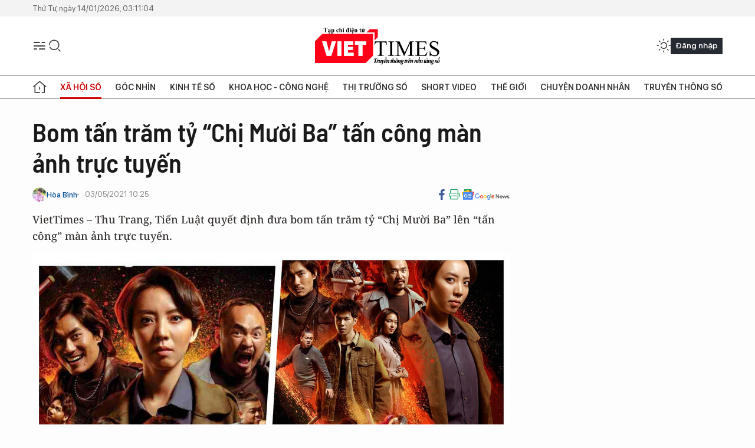

--- FILE ---
content_type: text/html;charset=utf-8
request_url: https://viettimes.vn/bom-tan-tram-ty-chi-muoi-ba-tan-cong-man-anh-truc-tuyen-post145177.html
body_size: 27787
content:
<!DOCTYPE html> <html lang="vi"> <head> <title>Bom tấn trăm tỷ “Chị Mười Ba” tấn công màn ảnh trực tuyến | TẠP CHÍ ĐIỆN TỬ VIETTIMES</title> <meta name="description" content="Thu Trang – Tiến Luật quyết định đưa bom tấn trăm tỷ “Chị Mười Ba” lên “tấn công” màn ảnh trực tuyến. "/> <meta name="keywords" content="diễn viên Thu Trang, Tiến Luật, bom tấn trăm tỷ, Chị Mười Ba,tấn công, màn ảnh trực tuyến, "/> <meta name="news_keywords" content="diễn viên Thu Trang, Tiến Luật, bom tấn trăm tỷ, Chị Mười Ba,tấn công, màn ảnh trực tuyến, "/> <meta http-equiv="Content-Type" content="text/html; charset=utf-8" /> <meta http-equiv="X-UA-Compatible" content="IE=edge"/> <meta http-equiv="refresh" content="1800" /> <meta name="revisit-after" content="1 days" /> <meta name="viewport" content="width=device-width, initial-scale=1"> <meta http-equiv="content-language" content="vi" /> <meta name="format-detection" content="telephone=no"/> <meta name="format-detection" content="address=no"/> <meta name="apple-mobile-web-app-capable" content="yes"> <meta name="apple-mobile-web-app-status-bar-style" content="black"> <meta name="apple-mobile-web-app-title" content="TẠP CHÍ ĐIỆN TỬ VIETTIMES"/> <meta name="referrer" content="no-referrer-when-downgrade"/> <link rel="shortcut icon" href="https://cdn.viettimes.vn/assets/web/styles/img/favicon.ico" type="image/x-icon" /> <link rel="preconnect" href="https://cdn.viettimes.vn"/> <link rel="dns-prefetch" href="https://cdn.viettimes.vn"/> <link rel="dns-prefetch" href="//www.google-analytics.com" /> <link rel="dns-prefetch" href="//www.googletagmanager.com" /> <link rel="dns-prefetch" href="//stc.za.zaloapp.com" /> <link rel="dns-prefetch" href="//fonts.googleapis.com" /> <script> var cmsConfig = { domainDesktop: 'https://viettimes.vn', domainMobile: 'https://viettimes.vn', domainApi: 'https://api.viettimes.vn', domainStatic: 'https://cdn.viettimes.vn', domainLog: 'https://log.viettimes.vn', googleAnalytics: 'G-9VXR93J6QG', siteId: 0, pageType: 1, objectId: 145177, adsZone: 165, allowAds: false, adsLazy: true, antiAdblock: true, }; var USER_AGENT=window.navigator&&(window.navigator.userAgent||window.navigator.vendor)||window.opera||"",IS_MOBILE=/Android|webOS|iPhone|iPod|BlackBerry|Windows Phone|IEMobile|Mobile Safari|Opera Mini/i.test(USER_AGENT),IS_REDIRECT=!1;function setCookie(e,o,i){var n=new Date,i=(n.setTime(n.getTime()+24*i*60*60*1e3),"expires="+n.toUTCString());document.cookie=e+"="+o+"; "+i+";path=/;"}function getCookie(e){var o=document.cookie.indexOf(e+"="),i=o+e.length+1;return!o&&e!==document.cookie.substring(0,e.length)||-1===o?null:(-1===(e=document.cookie.indexOf(";",i))&&(e=document.cookie.length),unescape(document.cookie.substring(i,e)))}; </script> <script> if(USER_AGENT && USER_AGENT.indexOf("facebot") <= 0 && USER_AGENT.indexOf("facebookexternalhit") <= 0) { var query = ''; var hash = ''; if (window.location.search) query = window.location.search; if (window.location.hash) hash = window.location.hash; var canonicalUrl = 'https://viettimes.vn/bom-tan-tram-ty-chi-muoi-ba-tan-cong-man-anh-truc-tuyen-post145177.html' + query + hash ; var curUrl = decodeURIComponent(window.location.href); if(!location.port && canonicalUrl.startsWith("http") && curUrl != canonicalUrl){ window.location.replace(canonicalUrl); } } </script> <meta name="author" content="TẠP CHÍ ĐIỆN TỬ VIETTIMES" /> <meta name="copyright" content="Copyright © 2026 by TẠP CHÍ ĐIỆN TỬ VIETTIMES" /> <meta name="RATING" content="GENERAL" /> <meta name="GENERATOR" content="TẠP CHÍ ĐIỆN TỬ VIETTIMES" /> <meta content="TẠP CHÍ ĐIỆN TỬ VIETTIMES" itemprop="sourceOrganization" name="source"/> <meta content="news" itemprop="genre" name="medium"/> <meta name="robots" content="noarchive, max-image-preview:large, index, follow" /> <meta name="GOOGLEBOT" content="noarchive, max-image-preview:large, index, follow" /> <link rel="canonical" href="https://viettimes.vn/bom-tan-tram-ty-chi-muoi-ba-tan-cong-man-anh-truc-tuyen-post145177.html" /> <meta property="og:site_name" content="TẠP CHÍ ĐIỆN TỬ VIETTIMES"/> <meta property="og:rich_attachment" content="true"/> <meta property="og:type" content="article"/> <meta property="og:url" content="https://viettimes.vn/bom-tan-tram-ty-chi-muoi-ba-tan-cong-man-anh-truc-tuyen-post145177.html"/> <meta property="og:image" content="https://cdn.viettimes.vn/images/8f57e31090c6e6a8f88d6b852c8b04f7caf262c4b8da9edebdb19538bff2af1f5a322b45979319832bb010c1f5ec8976f679d769a7271b2ceaf743f4685366e740b2444a27d2aa62a3b9c06bdab75a878b6fc430fb067ee64bddd1060743d804/chi-muoi-ba-len-man-anh-truc-tuyen-152.jpeg.webp"/> <meta property="og:image:width" content="1200"/> <meta property="og:image:height" content="630"/> <meta property="og:title" content="Bom tấn trăm tỷ “Chị Mười Ba” tấn công màn ảnh trực tuyến "/> <meta property="og:description" content="VietTimes – Thu Trang, Tiến Luật quyết định đưa bom tấn trăm tỷ “Chị Mười Ba” lên “tấn công” màn ảnh trực tuyến."/> <meta name="twitter:card" value="summary"/> <meta name="twitter:url" content="https://viettimes.vn/bom-tan-tram-ty-chi-muoi-ba-tan-cong-man-anh-truc-tuyen-post145177.html"/> <meta name="twitter:title" content="Bom tấn trăm tỷ “Chị Mười Ba” tấn công màn ảnh trực tuyến "/> <meta name="twitter:description" content="VietTimes – Thu Trang, Tiến Luật quyết định đưa bom tấn trăm tỷ “Chị Mười Ba” lên “tấn công” màn ảnh trực tuyến."/> <meta name="twitter:image" content="https://cdn.viettimes.vn/images/8f57e31090c6e6a8f88d6b852c8b04f7caf262c4b8da9edebdb19538bff2af1f5a322b45979319832bb010c1f5ec8976f679d769a7271b2ceaf743f4685366e740b2444a27d2aa62a3b9c06bdab75a878b6fc430fb067ee64bddd1060743d804/chi-muoi-ba-len-man-anh-truc-tuyen-152.jpeg.webp"/> <meta name="twitter:site" content="@TẠP CHÍ ĐIỆN TỬ VIETTIMES"/> <meta name="twitter:creator" content="@TẠP CHÍ ĐIỆN TỬ VIETTIMES"/> <meta property="article:publisher" content="https://web.facebook.com/viettimes.vn" /> <meta property="article:tag" content="diễn viên hài Thu Trang"/> <meta property="article:section" content="Giải trí,Sao,Xã hội,Xã hội số" /> <meta property="article:published_time" content="2021-05-03T17:25:07+0700"/> <meta property="article:modified_time" content="2021-05-03T17:25:07+0700"/> <script type="application/ld+json"> { "@context": "http://schema.org", "@type": "Organization", "name": "TẠP CHÍ ĐIỆN TỬ VIETTIMES", "url": "https://viettimes.vn", "logo": "https://cdn.viettimes.vn/assets/web/styles/img/logo.png", "foundingDate": "2016", "founders": [ { "@type": "Person", "name": "Cơ quan của Hội Truyền thông số Việt Nam" } ], "address": [ { "@type": "PostalAddress", "streetAddress": "Hà Nội", "addressLocality": "Hà Nội City", "addressRegion": "Northeast", "postalCode": "100000", "addressCountry": "VNM" } ], "contactPoint": [ { "@type": "ContactPoint", "telephone": "+84-862-774-832", "contactType": "customer service" }, { "@type": "ContactPoint", "telephone": "+84-932-288-166", "contactType": "customer service" } ], "sameAs": [ "https://www.youtube.com/@TapchiVietTimes", "https://web.facebook.com/viettimes.vn/", "https://www.tiktok.com/@viettimes.vn?lang=vi-VN" ] } </script> <script type="application/ld+json"> { "@context" : "https://schema.org", "@type" : "WebSite", "name": "TẠP CHÍ ĐIỆN TỬ VIETTIMES", "url": "https://viettimes.vn", "alternateName" : "Tạp chí điện tử Viettimes, Cơ quan của Hội Truyền thông số Việt Nam", "potentialAction": { "@type": "SearchAction", "target": { "@type": "EntryPoint", "urlTemplate": "https:\/\/viettimes.vn/search/?q={search_term_string}" }, "query-input": "required name=search_term_string" } } </script> <script type="application/ld+json"> { "@context":"http://schema.org", "@type":"BreadcrumbList", "itemListElement":[ { "@type":"ListItem", "position":1, "item":{ "@id":"https://viettimes.vn/chuyen-cua-sao/", "name":"Sao" } } ] } </script> <script type="application/ld+json"> { "@context": "http://schema.org", "@type": "NewsArticle", "mainEntityOfPage":{ "@type":"WebPage", "@id":"https://viettimes.vn/bom-tan-tram-ty-chi-muoi-ba-tan-cong-man-anh-truc-tuyen-post145177.html" }, "headline": "Bom tấn trăm tỷ “Chị Mười Ba” tấn công màn ảnh trực tuyến", "description": "VietTimes – Thu Trang, Tiến Luật quyết định đưa bom tấn trăm tỷ “Chị Mười Ba” lên “tấn công” màn ảnh trực tuyến.", "image": { "@type": "ImageObject", "url": "https://cdn.viettimes.vn/images/8f57e31090c6e6a8f88d6b852c8b04f7caf262c4b8da9edebdb19538bff2af1f5a322b45979319832bb010c1f5ec8976f679d769a7271b2ceaf743f4685366e740b2444a27d2aa62a3b9c06bdab75a878b6fc430fb067ee64bddd1060743d804/chi-muoi-ba-len-man-anh-truc-tuyen-152.jpeg.webp", "width" : 1200, "height" : 675 }, "datePublished": "2021-05-03T17:25:07+0700", "dateModified": "2021-05-03T17:25:07+0700", "author": { "@type": "Person", "name": "Hòa Bình" }, "publisher": { "@type": "Organization", "name": "TẠP CHÍ ĐIỆN TỬ VIETTIMES", "logo": { "@type": "ImageObject", "url": "https:\/\/cdn.viettimes.vn/assets/web/styles/img/logo.png" } } } </script> <link rel="preload" href="https://cdn.viettimes.vn/assets/web/styles/fonts/audio/icomoon.woff" as="font" type="font/woff" crossorigin=""> <link rel="preload" href="https://cdn.viettimes.vn/assets/web/styles/fonts/icomoon/icomoon-12-12-25.woff" as="font" type="font/woff" crossorigin=""> <link rel="preload" href="https://cdn.viettimes.vn/assets/web/styles/fonts/SFProDisplay/SFProDisplay-BlackItalic.woff2" as="font" type="font/woff2" crossorigin=""> <link rel="preload" href="https://cdn.viettimes.vn/assets/web/styles/fonts/SFProDisplay/SFProDisplay-Bold.woff2" as="font" type="font/woff2" crossorigin=""> <link rel="preload" href="https://cdn.viettimes.vn/assets/web/styles/fonts/SFProDisplay/SFProDisplay-Semibold.woff2" as="font" type="font/woff2" crossorigin=""> <link rel="preload" href="https://cdn.viettimes.vn/assets/web/styles/fonts/SFProDisplay/SFProDisplay-Medium.woff2" as="font" type="font/woff2" crossorigin=""> <link rel="preload" href="https://cdn.viettimes.vn/assets/web/styles/fonts/SFProDisplay/SFProDisplay-Regular.woff2" as="font" type="font/woff2" crossorigin=""> <link rel="preload" href="https://cdn.viettimes.vn/assets/web/styles/fonts/BSC/BarlowSemiCondensed-Bold.woff2" as="font" type="font/woff2" crossorigin=""> <link rel="preload" href="https://cdn.viettimes.vn/assets/web/styles/fonts/BSC/BarlowSemiCondensed-SemiBold.woff2" as="font" type="font/woff2" crossorigin=""> <link rel="preload" href="https://cdn.viettimes.vn/assets/web/styles/fonts/NotoSerif/NotoSerif-Bold.woff2" as="font" type="font/woff2" crossorigin=""> <link rel="preload" href="https://cdn.viettimes.vn/assets/web/styles/fonts/NotoSerif/NotoSerif-Medium.woff2" as="font" type="font/woff2" crossorigin=""> <link rel="preload" href="https://cdn.viettimes.vn/assets/web/styles/fonts/NotoSerif/NotoSerif-Regular.woff2" as="font" type="font/woff2" crossorigin=""> <link rel="preload" href="https://cdn.viettimes.vn/assets/web/styles/fonts/PoppinsZ/PoppinsZ-SemiBold.woff2" as="font" type="font/woff2" crossorigin=""> <link rel="preload" href="https://cdn.viettimes.vn/assets/web/styles/fonts/PoppinsZ/PoppinsZ-Medium.woff2" as="font" type="font/woff2" crossorigin=""> <link rel="preload" href="https://cdn.viettimes.vn/assets/web/styles/fonts/PoppinsZ/PoppinsZ-Regular.woff2" as="font" type="font/woff2" crossorigin=""> <link rel="preload" href="https://cdn.viettimes.vn/assets/web/styles/css/main.min-1.0.30.css" as="style"> <link rel="preload" href="https://cdn.viettimes.vn/assets/web/js/main.min-1.0.31.js" as="script"> <link rel="preload" href="https://cdn.viettimes.vn/assets/web/js/detail.min-1.0.14.js" as="script"> <link id="cms-style" rel="stylesheet" href="https://cdn.viettimes.vn/assets/web/styles/css/main.min-1.0.30.css"> <script type="text/javascript"> var _metaOgUrl = 'https://viettimes.vn/bom-tan-tram-ty-chi-muoi-ba-tan-cong-man-anh-truc-tuyen-post145177.html'; var page_title = document.title; var tracked_url = window.location.pathname + window.location.search + window.location.hash; var cate_path = 'chuyen-cua-sao'; if (cate_path.length > 0) { tracked_url = "/" + cate_path + tracked_url; } </script> <script async="" src="https://www.googletagmanager.com/gtag/js?id=G-9VXR93J6QG"></script> <script> if(!IS_REDIRECT){ window.dataLayer = window.dataLayer || []; function gtag(){dataLayer.push(arguments);} gtag('js', new Date()); gtag('config', 'G-9VXR93J6QG', {page_path: tracked_url}); } </script> </head> <body class="detail-normal"> <div id="sdaWeb_SdaMasthead" class="rennab banner-top" data-platform="1" data-position="Web_SdaMasthead" style="display:none"> </div> <header class="site-header"> <div class="top-header"> <time class="time" id="today"></time> </div> <div class="grid"> <div class="menu-search"> <i class="ic-menu"></i> <div class="search"> <i class="ic-search"></i> <div class="search-form"> <div class="advance-search"> <input type="text" class="txtsearch" placeholder="Nhập từ khóa cần tìm"> <select id="dlMode" class="select-mode"> <option value="4" selected="">Tìm theo tiêu đề</option> <option value="5">Bài viết</option> <option value="2">Tác giả</option> </select> </div> <button type="button" class="btn btn_search" aria-label="Tìm kiếm"> <i class="ic-search"></i>Tìm kiếm </button> </div> </div> </div> <a class="logo" href="https://viettimes.vn" title="TẠP CHÍ ĐIỆN TỬ VIETTIMES">TẠP CHÍ ĐIỆN TỬ VIETTIMES</a> <div class="hdr-action"> <a href="javascript:void(0);" class="notification" title="Nhận thông báo"> <i class="ic-notification"></i> </a> <a href="javascript:void(0);" class="dark-mode" title="Chế độ tối"> <i class="ic-sun"></i> <i class="ic-moon"></i> </a> <div class="wrap-user user-profile"></div> </div> </div> <ul class="menu"> <li class="main"> <a href="/" class="menu-heading" title="Trang chủ"><i class="ic-home"></i></a> </li> <li class="main" data-id="175"> <a class="menu-heading active" href="https://viettimes.vn/xa-hoi-so/" title="Xã hội số">Xã hội số</a> <div class="cate-news loading" data-zone="175"></div> </li> <li class="main" data-id="115"> <a class="menu-heading" href="https://viettimes.vn/goc-nhin-truyen-thong/" title="Góc nhìn">Góc nhìn</a> <div class="cate-news loading" data-zone="115"></div> </li> <li class="main" data-id="3"> <a class="menu-heading" href="https://viettimes.vn/kinh-te-so/" title="Kinh tế số">Kinh tế số</a> <div class="cate-news loading" data-zone="3"></div> </li> <li class="main" data-id="109"> <a class="menu-heading" href="https://viettimes.vn/khoa-hoc-cong-nghe/" title="Khoa học - Công nghệ ">Khoa học - Công nghệ </a> <div class="cate-news loading" data-zone="109"></div> </li> <li class="main" data-id="189"> <a class="menu-heading" href="https://viettimes.vn/thi-truong-so/" title="Thị trường số">Thị trường số</a> <div class="cate-news loading" data-zone="189"></div> </li> <li class="main" data-id="195"> <a class="menu-heading" href="https://viettimes.vn/short/" title="Short Video">Short Video</a> <div class="cate-news loading" data-zone="195"></div> </li> <li class="main" data-id="121"> <a class="menu-heading" href="https://viettimes.vn/the-gioi/" title="Thế giới">Thế giới</a> <div class="cate-news loading" data-zone="121"></div> </li> <li class="main" data-id="38"> <a class="menu-heading" href="https://viettimes.vn/doanh-nghiep-doanh-nhan/" title="Chuyện doanh nhân ">Chuyện doanh nhân </a> <div class="cate-news loading" data-zone="38"></div> </li> <li class="main" data-id="116"> <a class="menu-heading" href="https://viettimes.vn/vdca/" title="Truyền thông số">Truyền thông số</a> <div class="cate-news loading" data-zone="116"></div> </li> </ul> </header> <div class="big-menu-vertical"> <div class="hdr-action"> <i class="ic-close">close</i> <a href="#" class="notification"> <i class="ic-notification"></i> </a> <a href="#" class="dark-mode hidden"> <i class="ic-sun"></i> <i class="ic-moon"></i> </a> <a href="#" class="btn-modal" data-target="loginModal"> Đăng nhập </a> </div> <ul class="menu"> <li class="main"> <a href="/" class="menu-heading" title="Trang chủ"><i class="ic-home"></i>Trang chủ</a> </li> <li class="main"> <a class="menu-heading active" href="https://viettimes.vn/xa-hoi-so/" title="Xã hội số">Xã hội số</a> <i class="ic-chevron-down"></i> <ul class="sub-menu"> <li class="main"> <a href="https://viettimes.vn/xa-hoi-su-kien/" title="Xã hội">Xã hội</a> </li> <li class="main"> <a href="https://viettimes.vn/phap-luat/" title="Pháp luật">Pháp luật</a> </li> <li class="main"> <a href="https://viettimes.vn/xa-hoi/y-te/" title="Y tế">Y tế</a> </li> </ul> </li> <li class="main"> <a class="menu-heading" href="https://viettimes.vn/goc-nhin-truyen-thong/" title="Góc nhìn">Góc nhìn</a> </li> <li class="main"> <a class="menu-heading" href="https://viettimes.vn/kinh-te-so/" title="Kinh tế số">Kinh tế số</a> <i class="ic-chevron-down"></i> <ul class="sub-menu"> <li class="main"> <a href="https://viettimes.vn/bat-dong-san/" title="Bất động sản">Bất động sản</a> </li> <li class="main"> <a href="https://viettimes.vn/kinh-te-du-lieu/du-lieu/" title="Dữ liệu">Dữ liệu</a> </li> <li class="main"> <a href="https://viettimes.vn/kinh-te-du-lieu/quan-tri/" title="Kinh Doanh">Kinh Doanh</a> </li> <li class="main"> <a href="https://viettimes.vn/chung-khoan/" title="Chứng khoán">Chứng khoán</a> </li> </ul> </li> <li class="main"> <a class="menu-heading" href="https://viettimes.vn/khoa-hoc-cong-nghe/" title="Khoa học - Công nghệ ">Khoa học - Công nghệ </a> <i class="ic-chevron-down"></i> <ul class="sub-menu"> <li class="main"> <a href="https://viettimes.vn/ai/" title="AI">AI</a> </li> <li class="main"> <a href="https://viettimes.vn/cong-nghe/chuyen-doi-so/" title="Chuyển đổi số">Chuyển đổi số</a> </li> <li class="main"> <a href="https://viettimes.vn/ha-tang-so/" title="Hạ tầng số">Hạ tầng số</a> </li> </ul> </li> <li class="main"> <a class="menu-heading" href="https://viettimes.vn/thi-truong-so/" title="Thị trường số">Thị trường số</a> <i class="ic-chevron-down"></i> <ul class="sub-menu"> <li class="main"> <a href="https://viettimes.vn/oto-xe-may/" title="Xe">Xe</a> </li> <li class="main"> <a href="https://viettimes.vn/san-pham-dich-vu/" title="Sản phẩm dịch vụ">Sản phẩm dịch vụ</a> </li> <li class="main"> <a href="https://viettimes.vn/tu-van-tieu-dung/" title="Tư vấn tiêu dùng">Tư vấn tiêu dùng</a> </li> </ul> </li> <li class="main"> <a class="menu-heading" href="https://viettimes.vn/the-gioi/" title="Thế giới">Thế giới</a> <i class="ic-chevron-down"></i> <ul class="sub-menu"> <li class="main"> <a href="https://viettimes.vn/chuyen-la/" title="Chuyện lạ">Chuyện lạ</a> </li> <li class="main"> <a href="https://viettimes.vn/the-gioi/phan-tich/" title="Phân tích">Phân tích</a> </li> <li class="main"> <a href="https://viettimes.vn/cong-nghe-moi/" title="Công nghệ mới">Công nghệ mới</a> </li> </ul> </li> <li class="main"> <a class="menu-heading" href="https://viettimes.vn/doanh-nghiep-doanh-nhan/" title="Chuyện doanh nhân ">Chuyện doanh nhân </a> </li> <li class="main"> <a class="menu-heading" href="https://viettimes.vn/vdca/" title="Truyền thông số">Truyền thông số</a> </li> <li class="main"> <a class="menu-heading" href="https://viettimes.vn/multimedia/" title="Viettimes Media">Viettimes Media</a> <i class="ic-chevron-down"></i> <ul class="sub-menu"> <li class="main"> <a href="https://viettimes.vn/anh/" title="Ảnh">Ảnh</a> </li> <li class="main"> <a href="https://viettimes.vn/video/" title="Video">Video</a> </li> <li class="main"> <a href="https://viettimes.vn/short/" title="Short Video">Short Video</a> </li> <li class="main"> <a href="https://viettimes.vn/emagazine/" title="Emagazine">Emagazine</a> </li> <li class="main"> <a href="https://viettimes.vn/infographic/" title="Infographic">Infographic</a> </li> </ul> </li> </ul> </div> <div class="site-body"> <div id="sdaWeb_SdaAfterMenu" class="rennab " data-platform="1" data-position="Web_SdaAfterMenu" style="display:none"> </div> <div class="container"> <div id="sdaWeb_SdaTop" class="rennab " data-platform="1" data-position="Web_SdaTop" style="display:none"> </div> <div class="col"> <div class="main-col"> <div class="article"> <div class="article__header"> <h1 class="article__title cms-title "> Bom tấn trăm tỷ “Chị Mười Ba” tấn công màn ảnh trực tuyến </h1> <div class="article__meta"> <div class="wrap-meta"> <div class="author"> <div class="wrap-avatar"> <img src="https://cdn.viettimes.vn/images/8a29cfc3e25661c5aaaacfdc147813f8e42fccc3feec22d21205575f7b6b69bcdcc9355c2ccac0ec91d7936540ab3b62e1793dfa96e9c2478b72081422473ab94754480edeb18b1500cbe3e2aab732fa/hoa_binh_22513783_2342019.jpg" alt="Hòa Bình"> </div> <div class="author-info"> <a class="name" href="https://viettimes.vn/tac-gia/hoa-binh-25.html" title="Hòa Bình">Hòa Bình</a> </div> </div> <time class="time" datetime="2021-05-03T17:25:07+0700" data-time="1620037507" data-friendly="false">03/05/2021 17:25</time> <meta class="cms-date" itemprop="datePublished" content="2021-05-03T17:25:07+0700"> </div> <div class="social article__social"> <a href="javascript:void(0);" class="item" data-href="https://viettimes.vn/bom-tan-tram-ty-chi-muoi-ba-tan-cong-man-anh-truc-tuyen-post145177.html" data-rel="facebook" title="Facebook"> <i class="ic-facebook"></i> </a> <a href="javascript:void(0);" class="sendprint" title="In bài viết"><i class="ic-print"></i></a> <a href="https://news.google.com/publications/CAAiEE6ezvPKAM1ok3I5MxAd5DYqFAgKIhBOns7zygDNaJNyOTMQHeQ2?hl=vi" target="_blank" title="Google News"> <i class="ic-gg-news"> </i> </a> </div> </div> <div class="article__sapo cms-desc"> VietTimes – Thu Trang, Tiến Luật quyết định đưa bom tấn trăm tỷ “Chị Mười Ba” lên “tấn công” màn ảnh trực tuyến. </div> <div id="sdaWeb_SdaArticleAfterSapo" class="rennab " data-platform="1" data-position="Web_SdaArticleAfterSapo" style="display:none"> </div> <figure class="article__avatar "> <img class="cms-photo" src="https://cdn.viettimes.vn/images/41b67210b893128abbd3bf0da7fa1c1b169fceca4022b8406a002bbda75e986bd35cc9a157d79eaa74729170df666f524bdfaae387e679d6b7242b98c64f1f6ee5b4522441035ffc2cca824fdd1b945f/chi-muoi-ba-len-man-anh-truc-tuyen-152.jpeg" alt="Bom tấn trăm tỷ “Chị Mười Ba” lên “tấn công” màn ảnh trực tuyến. Ảnh: ĐPCC" cms-photo-caption="Bom tấn trăm tỷ “Chị Mười Ba” lên “tấn công” màn ảnh trực tuyến. Ảnh: ĐPCC"/> <figcaption>Bom tấn trăm tỷ “Chị Mười Ba” lên “tấn công” màn ảnh trực tuyến. Ảnh: ĐPCC</figcaption> </figure> <div id="sdaWeb_SdaArticleAfterAvatar" class="rennab " data-platform="1" data-position="Web_SdaArticleAfterAvatar" style="display:none"> </div> </div> <div class="article__social features"> <a href="javascript:void(0);" class="item fb" data-href="https://viettimes.vn/bom-tan-tram-ty-chi-muoi-ba-tan-cong-man-anh-truc-tuyen-post145177.html" data-rel="facebook" title="Facebook"> <i class="ic-facebook"></i> </a> <a href="javascript:void(0);" class="print sendprint" title="In bài viết"><i class="ic-print"></i></a> <a href="javascript:void(0);" class="mail sendmail" data-href="https://viettimes.vn/bom-tan-tram-ty-chi-muoi-ba-tan-cong-man-anh-truc-tuyen-post145177.html" data-rel="Gửi mail"> <i class="ic-mail"></i> </a> <a href="javascript:void(0);" class="item link" data-href="https://viettimes.vn/bom-tan-tram-ty-chi-muoi-ba-tan-cong-man-anh-truc-tuyen-post145177.html" data-rel="copy"> <i class="ic-link"></i> </a> <a href="javascript:void(0);" onclick="ME.sendBookmark(this,145177);" class="bookmark btnBookmark hidden" title="Lưu tin" data-type="1" data-id="145177"> <i class="ic-bookmark"></i>Lưu tin </a> </div> <div class="article__body zce-content-body cms-body" itemprop="articleBody"> <p>Khởi đầu là một diễn viên hài được đào tạo bài bản, Thu Trang không ngừng trau dồi và hoàn thiện bản thân. Kinh qua nhiều vai diễn, đi qua không ít sân khấu kịch nhưng phải đến sân khấu Thế giới trẻ, tài năng của Thu Trang mới bắt đầu được giới mộ nghệ chú ý và ghi nhận.</p>
<p>Vốn là người có cá tính mạnh, không bao giờ muốn mình giậm chân tại chỗ, Thu Trang nỗ lực không chỉ trên sân khấu mà từng bước khẳng định ở màn ảnh rộng. Và khi thời cơ đến với vai chính đầu tay trên màn ảnh rộng trong “Nắng”, Thu Trang đã tạo cho mình một bước đệm vững chắc. Đến năm 2019, nữ diễn viên tiếp tục chạy đà bằng “<em>Chị Mười Ba: Phần Kết Thập Tam Muội</em>” – đi tiên phong trong việc đưa một tác phẩm Web-drama lên màn ảnh rộng.</p>
<p>Để rồi năm 2020, dù phòng vé lao đảo vì Covid-19 thì Thu Trang lại có bảng thành tích xuất sắc khó tin. Đầu năm, bộ phim “<em>Đôi </em><em>m</em><em>ắt </em><em>â</em><em>m </em><em>d</em><em>ương</em>” đạt doanh thu 61 tỷ đồng đến gần cuối năm “<em>Tiệc </em><em>t</em><em>răng </em><em>m</em><em>áu</em>” lập kỷ lục 175 tỷ đồng, và “<em>Chị Mười Ba: 3 </em><em>n</em><em>gày </em><em>s</em><em>inh </em><em>t</em><em>ử</em>” cũng chốt sổ năm này với mốc hơn 100 tỷ đồng. Những con số thống kê vô cùng ấn tượng trong năm kinh tế khó khăn và cái tên Thu Trang vẫn giữ được cho mình tần suất xuất hiện bao phủ khắp mọi nơi.</p>
<table class="picture" align="center"> <tbody> <tr> <td class="pic"><img data-image-id="363232" src="[data-uri]" data-width="800" data-height="600" class="lazyload cms-photo" data-large-src="https://image.viettimes.vn/Uploaded/hoabinh/2021_05_03/vt-thu-trang-trong-chi-muoi-ba-6702.jpeg" data-src="https://image.viettimes.vn/Uploaded/hoabinh/2021_05_03/vt-thu-trang-trong-chi-muoi-ba-6702.jpeg" alt="Thu Trang trong &amp;quot;Chị Mười Ba&amp;quot;" title="Thu Trang trong &amp;quot;Chị Mười Ba&amp;quot;" width="800" height="600"></td> </tr> <tr> <td class="caption">Thu Trang trong "Chị Mười Ba"</td> </tr> </tbody>
</table>
<p>Nhìn lại chặng đường đã qua với “Tiệc Trăng Máu” và “Chị Mười Ba”, Thu Trang chia sẻ: <em>“Khi nhận lời đóng bất cứ bộ phim nào, Trang cũng nghĩ phải cố gắng làm hết sức. Việc bộ phim “Chị Mười Ba: 3 ngày sinh tử” được khán giả yêu thích và đạt doanh thu hơn 100 tỷ đồng là động lực to lớn để Thu Trang tiếp tục cống hiến với nghề. Nhưng “Chị Mười Ba: 3 ngày sinh tử” là sản phẩm của cả tập thể chứ không riêng bất cứ cá nhân nào. Để làm nên tác phẩm này, cả Trang, anh Tiến Luật, đạo diễn Võ Thanh Hòa hay các diễn viên Anh Tú, Châu Bùi, Trương Minh Quốc Thái, La Thành, Thanh Tân đều đã trầy da tróc vẩy khá nhiều. Nhìn lại hành trình đã qua, Trang cảm thấy tự hào vì những gì mà bản thân và mọi người đã làm được”.</em></p>
<p><em>“Với “Tiệc Trăng Máu” cũng thế, được làm việc với những người giỏi nghề khiến Trang cảm thấy thích thú. Bất cứ công việc nào cũng vậy, Trang nghĩ cứ cống hiến hết mình đi thì nhất định sẽ nhận lại được thành quả xứng đáng”</em> – Thu Trang nói thêm.</p>
<table class="picture" align="center"> <tbody> <tr> <td class="pic"><img data-image-id="363233" src="[data-uri]" data-width="800" data-height="600" class="lazyload cms-photo" data-large-src="https://image.viettimes.vn/Uploaded/hoabinh/2021_05_03/vt-chi-muoi-ba-3-ngay-sinh-tu-3097.jpeg" data-src="https://image.viettimes.vn/Uploaded/hoabinh/2021_05_03/vt-chi-muoi-ba-3-ngay-sinh-tu-3097.jpeg" alt="“Chị Mười Ba: 3 ngày sinh tử” mới đây chính thức có mặt trên ứng dụng Galaxy Play - Ảnh: ĐPCC" title="“Chị Mười Ba: 3 ngày sinh tử” mới đây chính thức có mặt trên ứng dụng Galaxy Play - Ảnh: ĐPCC" width="800" height="600"></td> </tr> <tr> <td class="caption"> <p><em>“Chị Mười Ba: 3 ngày sinh tử” mới</em><em> đây</em><em> chính thức có mặt trên ứng dụng Galaxy Play - Ảnh: ĐPCC</em></p></td> </tr> </tbody>
</table>
<p>Bên cạnh vai trò diễn viên, Thu trang cũng là nhà sản xuất mát tay cho những bộ phim làm nên tên tuổi của mình. Ra rạp đúng thời điểm Noel 2020, đánh đúng tâm lý khán giả “khát phim hay” trên màn ảnh rộng, "<em>Chị Mười Ba: 3 ngày sinh tử</em>" được Thu Trang Entertainment và Galaxy M&amp;E sản xuất, Võ Thanh Hòa đạo diễn đã thu về thành công rực rỡ. Chỉ trong 3 ngày công chiếu đầu tiên đã có hơn 500.000 vé được bán ra, sau 1 tuần phim chiếu đã có hơn 800.000 lượt khán giả đến rạp, tự phá vỡ kỉ lục của chính mình khi so với phần 1 trong tuần đầu tiên bán được 650.000 vé. Cột mốc này chính thức đưa "<em>Chị Mười Ba: 3 ngày sinh tử</em>" vào top 10 phim ăn khách nhất thị trường Việt Nam 2020. Và cuối cùng cán đích doanh thu 100 tỷ đồng, nắm giữ ngôi vương phim hài - hành động Việt ăn khách nhất.</p>
<p>Mới đây, "<em>Chị Mười Ba: 3 ngày sinh tử</em>" chính thức được phát hành trên ứng dụng Galaxy Play. Đem tác phẩm một lần nữa ra mắt khán giả trực tuyến, Thu Trang bày tỏ: <em>“Hồi năm ngoái, khán giả đã được xem “Chị Mười Ba: 3 ngày sinh” tử ở các rạp chiếu phim trên toàn quốc, bây giờ bộ phim sẽ chính thức có mặt trên nền tảng Galaxy Play. Trang rất vui khi tác phẩm do mình làm ra lại có thêm cơ hội tiếp cận với đông đảo công chúng. Với Galaxy Play, khán giả xem phim sẽ có những trải nghiệm rất khác, rất thú vị. Những sự đón nhận, yêu thích mà khán giả dành cho “Chị Mười Ba: 3 ngày sinh tử” chính là động lực để ekip nhà Thu Trang – Tiến Luật tiếp tục làm ra những bộ phim mới chất lượng, chỉn chu hơn”</em></p>
<table class="picture" align="center"> <tbody> <tr> <td class="pic"><img data-image-id="363234" src="[data-uri]" data-width="800" data-height="600" class="lazyload cms-photo" data-large-src="https://image.viettimes.vn/Uploaded/hoabinh/2021_05_03/vt-chi-muoi-ba-1574.jpeg" data-src="https://image.viettimes.vn/Uploaded/hoabinh/2021_05_03/vt-chi-muoi-ba-1574.jpeg" alt="Đây là bộ phim thứ 3 gây khuynh đảo phòng vé năm 2020 với sự góp mặt của Thu Trang - Ảnh: ĐPCC" title="Đây là bộ phim thứ 3 gây khuynh đảo phòng vé năm 2020 với sự góp mặt của Thu Trang - Ảnh: ĐPCC" width="800" height="600"></td> </tr> <tr> <td class="caption"> <p>Đây là bộ phim thứ 3 gây khuynh đảo phòng vé năm 2020 với sự góp mặt của Thu Trang - Ảnh: ĐPCC</p></td> </tr> </tbody>
</table>
<p>Sau sự thành công của "<em>Chị Mười Ba: 3 ngày sinh tử</em>" và “<em>Chuyện xóm tui phần 2</em>”, nữ diễn viên hiện đang tập trung cho dự án mới mang tên “<em>Dân chơi không sợ con rơi</em>”. Trong bộ phim này, Thu Trang không đảm nhận vai chính mà chỉ làm nhà sản xuất, đứng sau trợ lực cho Tiến Luật. Đây là dự án khai thác đề tài gia đình, là bước đi mới mẻ và đáng mong chờ của Thu Trang – Tiến Luật.</p>
<div class="article-relate" data-source="related-news"> <article class="story"> <figure class="story__thumb"> <a class="cms-link" href="https://viettimes.vn/phim-trinh-tham-trong-man-dem-khong-chop-mat-chinh-thuc-len-song-post145131.html" title="Phim trinh thám “Trong màn đêm không chớp mắt” chính thức lên sóng "> <img class="lazyload" src="[data-uri]" data-src="https://cdn.viettimes.vn/images/d5aff7871d196fcf488487b88a17790e61ae2e324528879cdb9b46b8b414082f89774e9e8a9fe48ed87f7689f6d00243a9ed7aaeb32a7fe03126a146649c96aa/10-4872.jpeg.webp" alt="3 tập của bộ phim “Trong màn đêm không chớp mắt” chính thức công chiếu trên ứng dụng vào ngày 2/5/2021."> <noscript> <img src="https://cdn.viettimes.vn/images/d5aff7871d196fcf488487b88a17790e61ae2e324528879cdb9b46b8b414082f89774e9e8a9fe48ed87f7689f6d00243a9ed7aaeb32a7fe03126a146649c96aa/10-4872.jpeg.webp" alt="3 tập của bộ phim “Trong màn đêm không chớp mắt” chính thức công chiếu trên ứng dụng vào ngày 2/5/2021." class="image-fallback"> </noscript></a> </figure> <h2 class="story__heading" data-tracking="145131"><a class="cms-link " href="https://viettimes.vn/phim-trinh-tham-trong-man-dem-khong-chop-mat-chinh-thuc-len-song-post145131.html" title="Phim trinh thám “Trong màn đêm không chớp mắt” chính thức lên sóng "> Phim trinh thám “Trong màn đêm không chớp mắt” chính thức lên sóng </a></h2> </article>
</div>
<div class="article-relate" data-source="related-news"> <article class="story"> <figure class="story__thumb"> <a class="cms-link" href="https://viettimes.vn/ngo-thanh-van-nghi-khan-gia-dang-hieu-lam-phim-trang-ti-phieu-luu-ky-post145094.html" title="Ngô Thanh Vân nghĩ khán giả đang “hiểu lầm” phim “Trạng Tí phiêu lưu ký” "> <img class="lazyload" src="[data-uri]" data-src="https://cdn.viettimes.vn/images/d5aff7871d196fcf488487b88a17790e61ae2e324528879cdb9b46b8b414082f65820930cd4668de18d616f32c2d62cc799a107159b076b06da0126a6749b61dbb5fc8d7b6ae09bbf6d1cd468d4ddccf/ra-mat-phim-trang-ti-2-3930.jpeg.webp" alt="Nhà sản xuất Ngô Thanh Vân và đạo diễn Phan Gia Nhật Linh cùng diễn viên nhí xuất hiện trước công chúng - Ảnh: Studio68"> <noscript> <img src="https://cdn.viettimes.vn/images/d5aff7871d196fcf488487b88a17790e61ae2e324528879cdb9b46b8b414082f65820930cd4668de18d616f32c2d62cc799a107159b076b06da0126a6749b61dbb5fc8d7b6ae09bbf6d1cd468d4ddccf/ra-mat-phim-trang-ti-2-3930.jpeg.webp" alt="Nhà sản xuất Ngô Thanh Vân và đạo diễn Phan Gia Nhật Linh cùng diễn viên nhí xuất hiện trước công chúng - Ảnh: Studio68" class="image-fallback"> </noscript></a> <i class="ic-type-emagazine"></i> </figure> <h2 class="story__heading" data-tracking="145094"><a class="cms-link " href="https://viettimes.vn/ngo-thanh-van-nghi-khan-gia-dang-hieu-lam-phim-trang-ti-phieu-luu-ky-post145094.html" title="Ngô Thanh Vân nghĩ khán giả đang “hiểu lầm” phim “Trạng Tí phiêu lưu ký” "> Ngô Thanh Vân nghĩ khán giả đang “hiểu lầm” phim “Trạng Tí phiêu lưu ký” </a></h2> </article>
</div>
<div class="article-relate" data-source="related-news"> <article class="story"> <figure class="story__thumb"> <a class="cms-link" href="https://viettimes.vn/hai-phim-kieu-mot-dung-mot-chieu-giua-lan-song-moi-cua-dai-dich-covid-19-post143406.html" title="Hai phim Kiều, một dừng một chiếu giữa làn sóng mới của đại dịch COVID-19 "> <img class="lazyload" src="[data-uri]" data-src="https://cdn.viettimes.vn/images/d5aff7871d196fcf488487b88a17790e61ae2e324528879cdb9b46b8b414082ff8fd218db96c2a9632fb6137546bbe086adc75fbe5dea7b407517f8ca2d3b85a11953204da182dc391e33d9cf0f721f2ec7f1809234c36fe80102de6d0448afb/tu-ba-va-ma-giam-sinh-toan-tinh-am-muu-5856.jpeg.webp" alt="Ca sĩ Phương Thanh (vai Tú Bà) và Mã Giám Sinh đầy âm mưu, toan tính (Ảnh: ĐPCC) "> <noscript> <img src="https://cdn.viettimes.vn/images/d5aff7871d196fcf488487b88a17790e61ae2e324528879cdb9b46b8b414082ff8fd218db96c2a9632fb6137546bbe086adc75fbe5dea7b407517f8ca2d3b85a11953204da182dc391e33d9cf0f721f2ec7f1809234c36fe80102de6d0448afb/tu-ba-va-ma-giam-sinh-toan-tinh-am-muu-5856.jpeg.webp" alt="Ca sĩ Phương Thanh (vai Tú Bà) và Mã Giám Sinh đầy âm mưu, toan tính (Ảnh: ĐPCC) " class="image-fallback"> </noscript></a> </figure> <h2 class="story__heading" data-tracking="143406"><a class="cms-link " href="https://viettimes.vn/hai-phim-kieu-mot-dung-mot-chieu-giua-lan-song-moi-cua-dai-dich-covid-19-post143406.html" title="Hai phim Kiều, một dừng một chiếu giữa làn sóng mới của đại dịch COVID-19 "> Hai phim Kiều, một dừng một chiếu giữa làn sóng mới của đại dịch COVID-19 </a></h2> </article>
</div> <div id="sdaWeb_SdaArticleAfterBody" class="rennab " data-platform="1" data-position="Web_SdaArticleAfterBody" style="display:none"> </div> <div class="related-news"> <h3 class="box-heading"> <span class="title">Tin liên quan</span> </h3> <div class="box-content" data-source="related-news"> <article class="story"> <h2 class="story__heading" data-tracking="145131"> <a class="cms-link " href="https://viettimes.vn/phim-trinh-tham-trong-man-dem-khong-chop-mat-chinh-thuc-len-song-post145131.html" title="Phim trinh thám “Trong màn đêm không chớp mắt” chính thức lên sóng "> Phim trinh thám “Trong màn đêm không chớp mắt” chính thức lên sóng </a> </h2> </article> <article class="story"> <h2 class="story__heading" data-tracking="145094"> <a class="cms-link " href="https://viettimes.vn/ngo-thanh-van-nghi-khan-gia-dang-hieu-lam-phim-trang-ti-phieu-luu-ky-post145094.html" title="Ngô Thanh Vân nghĩ khán giả đang “hiểu lầm” phim “Trạng Tí phiêu lưu ký” "> <i class="ic-type-emagazine"></i> Ngô Thanh Vân nghĩ khán giả đang “hiểu lầm” phim “Trạng Tí phiêu lưu ký” </a> </h2> </article> <article class="story"> <h2 class="story__heading" data-tracking="143406"> <a class="cms-link " href="https://viettimes.vn/hai-phim-kieu-mot-dung-mot-chieu-giua-lan-song-moi-cua-dai-dich-covid-19-post143406.html" title="Hai phim Kiều, một dừng một chiếu giữa làn sóng mới của đại dịch COVID-19 "> Hai phim Kiều, một dừng một chiếu giữa làn sóng mới của đại dịch COVID-19 </a> </h2> </article> </div> </div> <div id="sdaMobile_SdaArticleAfterRelated" class="rennab " data-platform="1" data-position="Mobile_SdaArticleAfterRelated" style="display:none"> </div> <div class="article__tag"> <h3 class="box-heading"> <span class="title">Từ khóa: </span> </h3> <div class="box-content"> <a href="https://viettimes.vn/tu-khoa/dien-vien-hai-thu-trang-tag139229.html" title="diễn viên hài Thu Trang">#diễn viên hài Thu Trang</a> </div> </div> <div id="sdaWeb_SdaArticleAfterTag" class="rennab " data-platform="1" data-position="Web_SdaArticleAfterTag" style="display:none"> </div> <div class="article__meta"> <div class="fb-like" data-href="https://viettimes.vn/bom-tan-tram-ty-chi-muoi-ba-tan-cong-man-anh-truc-tuyen-post145177.html" data-width="" data-layout="button_count" data-action="like" data-size="small" data-share="true"></div> <a href="javascript:void(0);" onclick="ME.sendBookmark(this,145177);" class="bookmark btnBookmark hidden" title="Lưu tin" data-type="1" data-id="145177"> <i class="ic-bookmark"></i>Lưu tin </a> </div> <div class="wrap-comment" id="comment145177" data-id="145177" data-type="20"></div> <div id="sdaWeb_SdaArticleAfterComment" class="rennab " data-platform="1" data-position="Web_SdaArticleAfterComment" style="display:none"> </div> </div> </div> </div> <div class="sub-col"> <div id="sidebar-top-1"> <div class="hot-news"> <h3 class="box-heading"> <span class="title">Đọc nhiều</span> </h3> <div class="box-content" data-source="mostread-news"> <article class="story"> <figure class="story__thumb"> <a class="cms-link" href="https://viettimes.vn/chen-zhi-bi-dua-ve-trung-quoc-luong-bitcoin-tri-gia-115-ty-usd-se-duoc-xu-ly-ra-sao-post193574.html" title="Chen Zhi bị đưa về Trung Quốc: Lượng Bitcoin trị giá 11,5 tỷ USD sẽ được xử lý ra sao?"> <img class="lazyload" src="[data-uri]" data-src="https://cdn.viettimes.vn/images/570aee538ac1a0b747239f216882c8f87c88938650b92434083c9dda64c89ca16f5abea9bd35c63d86a0928fd5c7fd63dc285aa24475fc0d55c6b3a554f6a320/tran-chi-bi-dan-giai-ve.png.webp" data-srcset="https://cdn.viettimes.vn/images/570aee538ac1a0b747239f216882c8f87c88938650b92434083c9dda64c89ca16f5abea9bd35c63d86a0928fd5c7fd63dc285aa24475fc0d55c6b3a554f6a320/tran-chi-bi-dan-giai-ve.png.webp 1x, https://cdn.viettimes.vn/images/56d773a936084f76f78773af459138677c88938650b92434083c9dda64c89ca16f5abea9bd35c63d86a0928fd5c7fd63dc285aa24475fc0d55c6b3a554f6a320/tran-chi-bi-dan-giai-ve.png.webp 2x" alt="Chen Zhi (Trần Chí) bị dẫn độ từ Campuchia về Trung Quốc có thể là khởi đầu cho cuộc chiến pháp lý tranh giành số Bitcoin trị giá 11,5 tỷ USD giữa Trung Quốc và Mỹ. Ảnh: CCTV."> <noscript><img src="https://cdn.viettimes.vn/images/570aee538ac1a0b747239f216882c8f87c88938650b92434083c9dda64c89ca16f5abea9bd35c63d86a0928fd5c7fd63dc285aa24475fc0d55c6b3a554f6a320/tran-chi-bi-dan-giai-ve.png.webp" srcset="https://cdn.viettimes.vn/images/570aee538ac1a0b747239f216882c8f87c88938650b92434083c9dda64c89ca16f5abea9bd35c63d86a0928fd5c7fd63dc285aa24475fc0d55c6b3a554f6a320/tran-chi-bi-dan-giai-ve.png.webp 1x, https://cdn.viettimes.vn/images/56d773a936084f76f78773af459138677c88938650b92434083c9dda64c89ca16f5abea9bd35c63d86a0928fd5c7fd63dc285aa24475fc0d55c6b3a554f6a320/tran-chi-bi-dan-giai-ve.png.webp 2x" alt="Chen Zhi (Trần Chí) bị dẫn độ từ Campuchia về Trung Quốc có thể là khởi đầu cho cuộc chiến pháp lý tranh giành số Bitcoin trị giá 11,5 tỷ USD giữa Trung Quốc và Mỹ. Ảnh: CCTV." class="image-fallback"></noscript> </a> </figure> <h2 class="story__heading" data-tracking="193574"> <a class="cms-link " href="https://viettimes.vn/chen-zhi-bi-dua-ve-trung-quoc-luong-bitcoin-tri-gia-115-ty-usd-se-duoc-xu-ly-ra-sao-post193574.html" title="Chen Zhi bị đưa về Trung Quốc: Lượng Bitcoin trị giá 11,5 tỷ USD sẽ được xử lý ra sao?"> Chen Zhi bị đưa về Trung Quốc: Lượng Bitcoin trị giá 11,5 tỷ USD sẽ được xử lý ra sao? </a> </h2> </article> <article class="story"> <figure class="story__thumb"> <a class="cms-link" href="https://viettimes.vn/truyen-thong-trung-quoc-he-lo-ve-sieu-tau-san-bay-khong-gian-120000-tan-mang-88-chien-dau-co-post193592.html" title="Truyền thông Trung Quốc hé lộ về siêu “tàu sân bay không gian” 120.000 tấn mang 88 chiến đấu cơ "> <img class="lazyload" src="[data-uri]" data-src="https://cdn.viettimes.vn/images/570aee538ac1a0b747239f216882c8f84e018fdb7e6bc2fae0a80ee4d8814edd40232cb24ea3717be5f87d0d08a1b3eb22b810ffe4f6cf53bfc7069ffdde2613/tau-luan-niao.png.webp" data-srcset="https://cdn.viettimes.vn/images/570aee538ac1a0b747239f216882c8f84e018fdb7e6bc2fae0a80ee4d8814edd40232cb24ea3717be5f87d0d08a1b3eb22b810ffe4f6cf53bfc7069ffdde2613/tau-luan-niao.png.webp 1x, https://cdn.viettimes.vn/images/56d773a936084f76f78773af459138674e018fdb7e6bc2fae0a80ee4d8814edd40232cb24ea3717be5f87d0d08a1b3eb22b810ffe4f6cf53bfc7069ffdde2613/tau-luan-niao.png.webp 2x" alt="Tàu sân bay không gian 120 ngàn tấn Loan Điểu trong Dự án Nam Thiên Môn. Ảnh: Singtao."> <noscript><img src="https://cdn.viettimes.vn/images/570aee538ac1a0b747239f216882c8f84e018fdb7e6bc2fae0a80ee4d8814edd40232cb24ea3717be5f87d0d08a1b3eb22b810ffe4f6cf53bfc7069ffdde2613/tau-luan-niao.png.webp" srcset="https://cdn.viettimes.vn/images/570aee538ac1a0b747239f216882c8f84e018fdb7e6bc2fae0a80ee4d8814edd40232cb24ea3717be5f87d0d08a1b3eb22b810ffe4f6cf53bfc7069ffdde2613/tau-luan-niao.png.webp 1x, https://cdn.viettimes.vn/images/56d773a936084f76f78773af459138674e018fdb7e6bc2fae0a80ee4d8814edd40232cb24ea3717be5f87d0d08a1b3eb22b810ffe4f6cf53bfc7069ffdde2613/tau-luan-niao.png.webp 2x" alt="Tàu sân bay không gian 120 ngàn tấn Loan Điểu trong Dự án Nam Thiên Môn. Ảnh: Singtao." class="image-fallback"></noscript> </a> </figure> <h2 class="story__heading" data-tracking="193592"> <a class="cms-link " href="https://viettimes.vn/truyen-thong-trung-quoc-he-lo-ve-sieu-tau-san-bay-khong-gian-120000-tan-mang-88-chien-dau-co-post193592.html" title="Truyền thông Trung Quốc hé lộ về siêu “tàu sân bay không gian” 120.000 tấn mang 88 chiến đấu cơ "> Truyền thông Trung Quốc hé lộ về siêu “tàu sân bay không gian” 120.000 tấn mang 88 chiến đấu cơ </a> </h2> </article> <article class="story"> <figure class="story__thumb"> <a class="cms-link" href="https://viettimes.vn/nga-so-huu-ten-lua-mat-dat-dau-tien-co-kha-nang-tan-cong-sieu-thanh-nham-vao-luc-dia-my-post193617.html" title="Nga sở hữu tên lửa mặt đất đầu tiên có khả năng tấn công siêu thanh nhằm vào lục địa Mỹ"> <img class="lazyload" src="[data-uri]" data-src="https://cdn.viettimes.vn/images/[base64]/nga-so-huu-ten-lua-mat-dat-dau-tien-co-kha-nang-tan-cong-sieu-thanh-nham-vao-luc-dia-my.png.webp" alt="Tên lửa đạn đạo liên lục địa RS-24 Yars của Nga. Ảnh: MW."> <noscript><img src="https://cdn.viettimes.vn/images/[base64]/nga-so-huu-ten-lua-mat-dat-dau-tien-co-kha-nang-tan-cong-sieu-thanh-nham-vao-luc-dia-my.png.webp" alt="Tên lửa đạn đạo liên lục địa RS-24 Yars của Nga. Ảnh: MW." class="image-fallback"></noscript> </a> </figure> <h2 class="story__heading" data-tracking="193617"> <a class="cms-link " href="https://viettimes.vn/nga-so-huu-ten-lua-mat-dat-dau-tien-co-kha-nang-tan-cong-sieu-thanh-nham-vao-luc-dia-my-post193617.html" title="Nga sở hữu tên lửa mặt đất đầu tiên có khả năng tấn công siêu thanh nhằm vào lục địa Mỹ"> Nga sở hữu tên lửa mặt đất đầu tiên có khả năng tấn công siêu thanh nhằm vào lục địa Mỹ </a> </h2> </article> <article class="story"> <figure class="story__thumb"> <a class="cms-link" href="https://viettimes.vn/ong-trum-prince-group-chen-zhi-bi-dan-do-tu-campuchia-ve-trung-quoc-de-phuc-vu-dieu-tra-post193441.html" title="Ông trùm Prince Group Chen Zhi bị dẫn độ từ Campuchia về Trung Quốc để phục vụ điều tra"> <img class="lazyload" src="[data-uri]" data-src="https://cdn.viettimes.vn/images/3173217bc8a7f79f3e40b6621c8cb2211eebb75fe9fe224cfb8071b536ea9d4d498946f535f104776916b7f90577224b/chen-zhi.jpg.webp" data-srcset="https://cdn.viettimes.vn/images/3173217bc8a7f79f3e40b6621c8cb2211eebb75fe9fe224cfb8071b536ea9d4d498946f535f104776916b7f90577224b/chen-zhi.jpg.webp 1x, https://cdn.viettimes.vn/images/b806b4ea66f07512c571a0437cfe0a001eebb75fe9fe224cfb8071b536ea9d4d498946f535f104776916b7f90577224b/chen-zhi.jpg.webp 2x" alt="Ông trùm Prince Group Chen Zhi bị dẫn độ từ Campuchia về Trung Quốc để phục vụ điều tra"> <noscript><img src="https://cdn.viettimes.vn/images/3173217bc8a7f79f3e40b6621c8cb2211eebb75fe9fe224cfb8071b536ea9d4d498946f535f104776916b7f90577224b/chen-zhi.jpg.webp" srcset="https://cdn.viettimes.vn/images/3173217bc8a7f79f3e40b6621c8cb2211eebb75fe9fe224cfb8071b536ea9d4d498946f535f104776916b7f90577224b/chen-zhi.jpg.webp 1x, https://cdn.viettimes.vn/images/b806b4ea66f07512c571a0437cfe0a001eebb75fe9fe224cfb8071b536ea9d4d498946f535f104776916b7f90577224b/chen-zhi.jpg.webp 2x" alt="Ông trùm Prince Group Chen Zhi bị dẫn độ từ Campuchia về Trung Quốc để phục vụ điều tra" class="image-fallback"></noscript> </a> </figure> <h2 class="story__heading" data-tracking="193441"> <a class="cms-link " href="https://viettimes.vn/ong-trum-prince-group-chen-zhi-bi-dan-do-tu-campuchia-ve-trung-quoc-de-phuc-vu-dieu-tra-post193441.html" title="Ông trùm Prince Group Chen Zhi bị dẫn độ từ Campuchia về Trung Quốc để phục vụ điều tra"> Ông trùm Prince Group Chen Zhi bị dẫn độ từ Campuchia về Trung Quốc để phục vụ điều tra </a> </h2> </article> <article class="story"> <figure class="story__thumb"> <a class="cms-link" href="https://viettimes.vn/lien-danh-5-ong-lon-de-xuat-4-khu-do-thi-tai-dinh-cu-cho-du-an-truc-dai-lo-song-hong-post193515.html" title="Liên danh 5 “ông lớn” đề xuất 4 khu đô thị tái định cư cho dự án Trục đại lộ sông Hồng"> <img class="lazyload" src="[data-uri]" data-src="https://cdn.viettimes.vn/images/285b96eba2bb3dcf76915d226943995aacc69412255b83b8da85444334edc03cf6909def0f891cb2a3a495c428e688de0310638929de23aa9adad45abf9b84e95ff197022bd65afbe240e9c047c936f99b8fa9c6cf8756b974fefc6d48bd995c/phoi-canh-tong-the-dai-lo-canh-quan-song-hong-2.jpg.webp" data-srcset="https://cdn.viettimes.vn/images/285b96eba2bb3dcf76915d226943995aacc69412255b83b8da85444334edc03cf6909def0f891cb2a3a495c428e688de0310638929de23aa9adad45abf9b84e95ff197022bd65afbe240e9c047c936f99b8fa9c6cf8756b974fefc6d48bd995c/phoi-canh-tong-the-dai-lo-canh-quan-song-hong-2.jpg.webp 1x, https://cdn.viettimes.vn/images/ed48cbcf6d853bdbdd4d9de2f538f7a6acc69412255b83b8da85444334edc03cf6909def0f891cb2a3a495c428e688de0310638929de23aa9adad45abf9b84e95ff197022bd65afbe240e9c047c936f99b8fa9c6cf8756b974fefc6d48bd995c/phoi-canh-tong-the-dai-lo-canh-quan-song-hong-2.jpg.webp 2x" alt="Phối cảnh Trục đại lộ cảnh quan sông Hồng hơn 855.000 tỷ đồng"> <noscript><img src="https://cdn.viettimes.vn/images/285b96eba2bb3dcf76915d226943995aacc69412255b83b8da85444334edc03cf6909def0f891cb2a3a495c428e688de0310638929de23aa9adad45abf9b84e95ff197022bd65afbe240e9c047c936f99b8fa9c6cf8756b974fefc6d48bd995c/phoi-canh-tong-the-dai-lo-canh-quan-song-hong-2.jpg.webp" srcset="https://cdn.viettimes.vn/images/285b96eba2bb3dcf76915d226943995aacc69412255b83b8da85444334edc03cf6909def0f891cb2a3a495c428e688de0310638929de23aa9adad45abf9b84e95ff197022bd65afbe240e9c047c936f99b8fa9c6cf8756b974fefc6d48bd995c/phoi-canh-tong-the-dai-lo-canh-quan-song-hong-2.jpg.webp 1x, https://cdn.viettimes.vn/images/ed48cbcf6d853bdbdd4d9de2f538f7a6acc69412255b83b8da85444334edc03cf6909def0f891cb2a3a495c428e688de0310638929de23aa9adad45abf9b84e95ff197022bd65afbe240e9c047c936f99b8fa9c6cf8756b974fefc6d48bd995c/phoi-canh-tong-the-dai-lo-canh-quan-song-hong-2.jpg.webp 2x" alt="Phối cảnh Trục đại lộ cảnh quan sông Hồng hơn 855.000 tỷ đồng" class="image-fallback"></noscript> </a> </figure> <h2 class="story__heading" data-tracking="193515"> <a class="cms-link " href="https://viettimes.vn/lien-danh-5-ong-lon-de-xuat-4-khu-do-thi-tai-dinh-cu-cho-du-an-truc-dai-lo-song-hong-post193515.html" title="Liên danh 5 “ông lớn” đề xuất 4 khu đô thị tái định cư cho dự án Trục đại lộ sông Hồng"> Liên danh 5 “ông lớn” đề xuất 4 khu đô thị tái định cư cho dự án Trục đại lộ sông Hồng </a> </h2> </article> </div> </div> <div id="sdaWeb_SdaRightHot1" class="rennab " data-platform="1" data-position="Web_SdaRightHot1" style="display:none"> </div> <div id="sdaWeb_SdaRightHot2" class="rennab " data-platform="1" data-position="Web_SdaRightHot2" style="display:none"> </div> <div class="new-news fyi-position"> <h3 class="box-heading"> <span class="title">Tin mới</span> </h3> <div class="box-content" data-source="latest-news"> <article class="story"> <figure class="story__thumb"> <a class="cms-link" href="https://viettimes.vn/my-nhan-bolero-to-ngoc-ha-sau-lang-voi-kep-toc-mau-xanh-post164807.html" title="&#39;Mỹ nhân bolero&#39; Tô Ngọc Hà sâu lắng với ‘Kẹp tóc màu xanh’"> <img class="lazyload" src="[data-uri]" data-src="https://cdn.viettimes.vn/images/c692e9867c7f5232850ba79dde983fd29efc980669ee74959a61d0033c424a43e45f914b03f729477e0a844b29b2387db9d407d2a421f088dca92d08e280031f22b810ffe4f6cf53bfc7069ffdde2613/to-ngoc-ha-bolero-6657.jpg.webp" alt="&#39;Mỹ nhân bolero&#39; Tô Ngọc Hà sâu lắng với MV ‘Kẹp tóc màu xanh’"> <noscript><img src="https://cdn.viettimes.vn/images/c692e9867c7f5232850ba79dde983fd29efc980669ee74959a61d0033c424a43e45f914b03f729477e0a844b29b2387db9d407d2a421f088dca92d08e280031f22b810ffe4f6cf53bfc7069ffdde2613/to-ngoc-ha-bolero-6657.jpg.webp" alt="&#39;Mỹ nhân bolero&#39; Tô Ngọc Hà sâu lắng với MV ‘Kẹp tóc màu xanh’" class="image-fallback"></noscript> </a> </figure> <h2 class="story__heading" data-tracking="164807"> <a class="cms-link " href="https://viettimes.vn/my-nhan-bolero-to-ngoc-ha-sau-lang-voi-kep-toc-mau-xanh-post164807.html" title="&#39;Mỹ nhân bolero&#39; Tô Ngọc Hà sâu lắng với ‘Kẹp tóc màu xanh’"> 'Mỹ nhân bolero' Tô Ngọc Hà sâu lắng với ‘Kẹp tóc màu xanh’ </a> </h2> </article> <article class="story"> <figure class="story__thumb"> <a class="cms-link" href="https://viettimes.vn/kinh-ngu-noi-tieng-dong-nam-a-joseph-schooling-thua-nhan-dung-ma-tuy-len-tieng-xin-loi-nguoi-ham-mo-post160117.html" title="Kình ngư nổi tiếng Đông Nam Á Joseph Schooling thừa nhận dùng ma túy, lên tiếng xin lỗi người hâm mộ"> <img class="lazyload" src="[data-uri]" data-src="https://cdn.viettimes.vn/images/c692e9867c7f5232850ba79dde983fd275282615553163d4a9b996f703fefe2943d8965560313ab3a9fec5421117a01c35d84e715c6d1f38281c03a0303eabb168a96eb5cdf90a1f7889645ddb6b7852/joseph-schooling-3855.jpg.webp" alt="Joseph Schooling là vận động viên bơi lội nổi tiếng người Singapore"> <noscript><img src="https://cdn.viettimes.vn/images/c692e9867c7f5232850ba79dde983fd275282615553163d4a9b996f703fefe2943d8965560313ab3a9fec5421117a01c35d84e715c6d1f38281c03a0303eabb168a96eb5cdf90a1f7889645ddb6b7852/joseph-schooling-3855.jpg.webp" alt="Joseph Schooling là vận động viên bơi lội nổi tiếng người Singapore" class="image-fallback"></noscript> </a> </figure> <h2 class="story__heading" data-tracking="160117"> <a class="cms-link " href="https://viettimes.vn/kinh-ngu-noi-tieng-dong-nam-a-joseph-schooling-thua-nhan-dung-ma-tuy-len-tieng-xin-loi-nguoi-ham-mo-post160117.html" title="Kình ngư nổi tiếng Đông Nam Á Joseph Schooling thừa nhận dùng ma túy, lên tiếng xin lỗi người hâm mộ"> Kình ngư nổi tiếng Đông Nam Á Joseph Schooling thừa nhận dùng ma túy, lên tiếng xin lỗi người hâm mộ </a> </h2> </article> <article class="story"> <figure class="story__thumb"> <a class="cms-link" href="https://viettimes.vn/hong-dang-cat-phuong-lot-top-tu-khoa-tim-kiem-tren-google-post159434.html" title="Hồng Đăng, Cát Phượng lọt top từ khóa tìm kiếm trên Google "> <img class="lazyload" src="[data-uri]" data-src="https://cdn.viettimes.vn/images/c692e9867c7f5232850ba79dde983fd275282615553163d4a9b996f703fefe29328d7ae245d6caa2ac399cde8b9fb8cfe61a5e41dde6799a8144946ddb318a50f0c4e8c1006ff1b605bfcba9e79aa2aa/hong-dang-cat-phuong-3959.png.webp" alt="Cát Phượng gây tranh cãi trên mạng xã hội khi có bình luận bênh vực Hồng Đăng, Hồ Hoài Anh"> <noscript><img src="https://cdn.viettimes.vn/images/c692e9867c7f5232850ba79dde983fd275282615553163d4a9b996f703fefe29328d7ae245d6caa2ac399cde8b9fb8cfe61a5e41dde6799a8144946ddb318a50f0c4e8c1006ff1b605bfcba9e79aa2aa/hong-dang-cat-phuong-3959.png.webp" alt="Cát Phượng gây tranh cãi trên mạng xã hội khi có bình luận bênh vực Hồng Đăng, Hồ Hoài Anh" class="image-fallback"></noscript> </a> </figure> <h2 class="story__heading" data-tracking="159434"> <a class="cms-link " href="https://viettimes.vn/hong-dang-cat-phuong-lot-top-tu-khoa-tim-kiem-tren-google-post159434.html" title="Hồng Đăng, Cát Phượng lọt top từ khóa tìm kiếm trên Google "> Hồng Đăng, Cát Phượng lọt top từ khóa tìm kiếm trên Google </a> </h2> </article> <article class="story"> <figure class="story__thumb"> <a class="cms-link" href="https://viettimes.vn/hai-nghe-si-nguoi-viet-bi-to-tan-cong-tinh-duc-co-gai-17-tuoi-van-chua-trang-an-mac-du-da-ve-nuoc-post159399.html" title="Hai nghệ sĩ người Việt bị tố tấn công tình dục cô gái 17 tuổi vẫn chưa trắng án, mặc dù đã về nước"> <img class="lazyload" src="[data-uri]" data-src="https://cdn.viettimes.vn/images/c692e9867c7f5232850ba79dde983fd275282615553163d4a9b996f703fefe29a1e0ba5581f6d52b76772c43501d8b9dcc21518fa2c8f4297a1812f5e3286e3b/majorca-9484.jpg.webp" alt="Vụ việc của 2 nghệ sĩ xảy ra tại Andratx, Majorca, Tây Ban Nha"> <noscript><img src="https://cdn.viettimes.vn/images/c692e9867c7f5232850ba79dde983fd275282615553163d4a9b996f703fefe29a1e0ba5581f6d52b76772c43501d8b9dcc21518fa2c8f4297a1812f5e3286e3b/majorca-9484.jpg.webp" alt="Vụ việc của 2 nghệ sĩ xảy ra tại Andratx, Majorca, Tây Ban Nha" class="image-fallback"></noscript> </a> </figure> <h2 class="story__heading" data-tracking="159399"> <a class="cms-link " href="https://viettimes.vn/hai-nghe-si-nguoi-viet-bi-to-tan-cong-tinh-duc-co-gai-17-tuoi-van-chua-trang-an-mac-du-da-ve-nuoc-post159399.html" title="Hai nghệ sĩ người Việt bị tố tấn công tình dục cô gái 17 tuổi vẫn chưa trắng án, mặc dù đã về nước"> Hai nghệ sĩ người Việt bị tố tấn công tình dục cô gái 17 tuổi vẫn chưa trắng án, mặc dù đã về nước </a> </h2> </article> <article class="story"> <figure class="story__thumb"> <a class="cms-link" href="https://viettimes.vn/bao-tay-ban-nha-ho-hoai-anh-va-hong-dang-duoc-tra-ho-chieu-da-ve-nuoc-post159382.html" title="Báo Tây Ban Nha: Hồ Hoài Anh và Hồng Đăng được trả hộ chiếu, đã về nước"> <img class="lazyload" src="[data-uri]" data-src="https://cdn.viettimes.vn/images/c692e9867c7f5232850ba79dde983fd275282615553163d4a9b996f703fefe295699eee560c6d3d1eb97f0891873afb8a7603a018ae5461e4554dde6c09dc8165798f4f4920e933b98906d343d736cfb/ho-hoai-anh-hong-dang-9681.jpg.webp" alt="Hồng Đăng và Hồ Hoài Anh"> <noscript><img src="https://cdn.viettimes.vn/images/c692e9867c7f5232850ba79dde983fd275282615553163d4a9b996f703fefe295699eee560c6d3d1eb97f0891873afb8a7603a018ae5461e4554dde6c09dc8165798f4f4920e933b98906d343d736cfb/ho-hoai-anh-hong-dang-9681.jpg.webp" alt="Hồng Đăng và Hồ Hoài Anh" class="image-fallback"></noscript> </a> </figure> <h2 class="story__heading" data-tracking="159382"> <a class="cms-link " href="https://viettimes.vn/bao-tay-ban-nha-ho-hoai-anh-va-hong-dang-duoc-tra-ho-chieu-da-ve-nuoc-post159382.html" title="Báo Tây Ban Nha: Hồ Hoài Anh và Hồng Đăng được trả hộ chiếu, đã về nước"> Báo Tây Ban Nha: Hồ Hoài Anh và Hồng Đăng được trả hộ chiếu, đã về nước </a> </h2> </article> </div> </div> <div id="sdaWeb_SdaRightHot3" class="rennab " data-platform="1" data-position="Web_SdaRightHot3" style="display:none"> </div> <div id="sdaWeb_SdaRight1" class="rennab " data-platform="1" data-position="Web_SdaRight1" style="display:none"> </div> <div id="sdaWeb_SdaRight2" class="rennab " data-platform="1" data-position="Web_SdaRight2" style="display:none"> </div> <div id="sdaWeb_SdaRight3" class="rennab " data-platform="1" data-position="Web_SdaRight3" style="display:none"> </div> </div><div id="sidebar-sticky-1"> <div id="sdaWeb_SdaRight4" class="rennab " data-platform="1" data-position="Web_SdaRight4" style="display:none"> </div> </div> </div> </div> <div id="sdaWeb_SdaArticleBeforeRecommend" class="rennab " data-platform="1" data-position="Web_SdaArticleBeforeRecommend" style="display:none"> </div> <div class="box-attention"> <h3 class="box-heading"> <span class="title">Đừng bỏ lỡ</span> </h3> <div class="box-content content-list" data-source="article-topic-highlight"> <article class="story" data-id="193678"> <figure class="story__thumb"> <a class="cms-link" href="https://viettimes.vn/bao-chi-toan-cau-nam-2026-nganh-tin-tuc-buoc-vao-cuoc-tai-cau-truc-mang-tinh-sinh-ton-post193678.html" title="Báo chí toàn cầu năm 2026: Ngành tin tức bước vào cuộc tái cấu trúc mang tính sinh tồn"> <img class="lazyload" src="[data-uri]" data-src="https://cdn.viettimes.vn/images/[base64]/bao-chi-toan-cau-nam-2026-nganh-tin-tuc-buoc-vao-cuoc-tai-cau-truc-mang-tinh-sinh-ton.jpg.webp" data-srcset="https://cdn.viettimes.vn/images/[base64]/bao-chi-toan-cau-nam-2026-nganh-tin-tuc-buoc-vao-cuoc-tai-cau-truc-mang-tinh-sinh-ton.jpg.webp 1x, https://cdn.viettimes.vn/images/[base64]/bao-chi-toan-cau-nam-2026-nganh-tin-tuc-buoc-vao-cuoc-tai-cau-truc-mang-tinh-sinh-ton.jpg.webp 2x" alt="Người có sức ảnh hưởng trên mạng xã hội (Influencer) Vitus &#34;V&#34; Spehar quay một video dành cho hàng triệu người theo dõi. Ảnh: Reuters."> <noscript><img src="https://cdn.viettimes.vn/images/[base64]/bao-chi-toan-cau-nam-2026-nganh-tin-tuc-buoc-vao-cuoc-tai-cau-truc-mang-tinh-sinh-ton.jpg.webp" srcset="https://cdn.viettimes.vn/images/[base64]/bao-chi-toan-cau-nam-2026-nganh-tin-tuc-buoc-vao-cuoc-tai-cau-truc-mang-tinh-sinh-ton.jpg.webp 1x, https://cdn.viettimes.vn/images/[base64]/bao-chi-toan-cau-nam-2026-nganh-tin-tuc-buoc-vao-cuoc-tai-cau-truc-mang-tinh-sinh-ton.jpg.webp 2x" alt="Người có sức ảnh hưởng trên mạng xã hội (Influencer) Vitus &#34;V&#34; Spehar quay một video dành cho hàng triệu người theo dõi. Ảnh: Reuters." class="image-fallback"></noscript> </a> </figure> <h2 class="story__heading" data-tracking="193678"> <a class="cms-link " href="https://viettimes.vn/bao-chi-toan-cau-nam-2026-nganh-tin-tuc-buoc-vao-cuoc-tai-cau-truc-mang-tinh-sinh-ton-post193678.html" title="Báo chí toàn cầu năm 2026: Ngành tin tức bước vào cuộc tái cấu trúc mang tính sinh tồn"> Báo chí toàn cầu năm 2026: Ngành tin tức bước vào cuộc tái cấu trúc mang tính sinh tồn </a> </h2> </article> <article class="story" data-id="193674"> <figure class="story__thumb"> <a class="cms-link" href="https://viettimes.vn/don-vi-vua-duoc-giao-lam-chu-dau-tu-du-an-duong-sat-cao-toc-bac-nam-co-nang-luc-ra-sao-post193674.html" title="Đơn vị vừa được giao làm chủ đầu tư dự án đường sắt cao tốc Bắc - Nam có năng lực ra sao? "> <img class="lazyload" src="[data-uri]" data-src="https://cdn.viettimes.vn/images/[base64]/hhh-1820240930152658-1730195477396908813334-0-37-675-1117-crop-17301954814041777379452-628.jpg.webp" data-srcset="https://cdn.viettimes.vn/images/[base64]/hhh-1820240930152658-1730195477396908813334-0-37-675-1117-crop-17301954814041777379452-628.jpg.webp 1x, https://cdn.viettimes.vn/images/[base64]/hhh-1820240930152658-1730195477396908813334-0-37-675-1117-crop-17301954814041777379452-628.jpg.webp 2x" alt="Đường sắt cao tốc Bắc - Nam. Ảnh minh họa"> <noscript><img src="https://cdn.viettimes.vn/images/[base64]/hhh-1820240930152658-1730195477396908813334-0-37-675-1117-crop-17301954814041777379452-628.jpg.webp" srcset="https://cdn.viettimes.vn/images/[base64]/hhh-1820240930152658-1730195477396908813334-0-37-675-1117-crop-17301954814041777379452-628.jpg.webp 1x, https://cdn.viettimes.vn/images/[base64]/hhh-1820240930152658-1730195477396908813334-0-37-675-1117-crop-17301954814041777379452-628.jpg.webp 2x" alt="Đường sắt cao tốc Bắc - Nam. Ảnh minh họa" class="image-fallback"></noscript> </a> </figure> <h2 class="story__heading" data-tracking="193674"> <a class="cms-link " href="https://viettimes.vn/don-vi-vua-duoc-giao-lam-chu-dau-tu-du-an-duong-sat-cao-toc-bac-nam-co-nang-luc-ra-sao-post193674.html" title="Đơn vị vừa được giao làm chủ đầu tư dự án đường sắt cao tốc Bắc - Nam có năng lực ra sao? "> Đơn vị vừa được giao làm chủ đầu tư dự án đường sắt cao tốc Bắc - Nam có năng lực ra sao? </a> </h2> </article> <article class="story" data-id="193677"> <figure class="story__thumb"> <a class="cms-link" href="https://viettimes.vn/bo-chinh-tri-chon-ngay-2411-la-ngay-van-hoa-viet-nam-ca-nuoc-duoc-nghi-le-post193677.html" title="Bộ Chính trị chọn ngày 24/11 là &#34;Ngày Văn hóa Việt Nam&#34;, cả nước được nghỉ lễ"> <img class="lazyload" src="[data-uri]" data-src="https://cdn.viettimes.vn/images/8d4ae567dc2a7fe8b6698fd8a358980c71e46dc1e5029a716102b161ad7442beac09c20852805c5f470d3f3fcaca85dd25741fce674319b54d57c4b639d9dbf7/1768322603550.jpg.webp" data-srcset="https://cdn.viettimes.vn/images/8d4ae567dc2a7fe8b6698fd8a358980c71e46dc1e5029a716102b161ad7442beac09c20852805c5f470d3f3fcaca85dd25741fce674319b54d57c4b639d9dbf7/1768322603550.jpg.webp 1x, https://cdn.viettimes.vn/images/8e3952dfdba6172380f65d8ba9a426825b0b81d48efa36a89531eea00dc555a216a8f078c8c6a60f780e2eebf4c4640a22b810ffe4f6cf53bfc7069ffdde2613/1768322603550.jpg.webp 2x" alt="Bộ Chính trị chọn ngày 24/11 là &#34;Ngày Văn hóa Việt Nam&#34;, cả nước được nghỉ lễ"> <noscript><img src="https://cdn.viettimes.vn/images/8d4ae567dc2a7fe8b6698fd8a358980c71e46dc1e5029a716102b161ad7442beac09c20852805c5f470d3f3fcaca85dd25741fce674319b54d57c4b639d9dbf7/1768322603550.jpg.webp" srcset="https://cdn.viettimes.vn/images/8d4ae567dc2a7fe8b6698fd8a358980c71e46dc1e5029a716102b161ad7442beac09c20852805c5f470d3f3fcaca85dd25741fce674319b54d57c4b639d9dbf7/1768322603550.jpg.webp 1x, https://cdn.viettimes.vn/images/8e3952dfdba6172380f65d8ba9a426825b0b81d48efa36a89531eea00dc555a216a8f078c8c6a60f780e2eebf4c4640a22b810ffe4f6cf53bfc7069ffdde2613/1768322603550.jpg.webp 2x" alt="Bộ Chính trị chọn ngày 24/11 là &#34;Ngày Văn hóa Việt Nam&#34;, cả nước được nghỉ lễ" class="image-fallback"></noscript> </a> </figure> <h2 class="story__heading" data-tracking="193677"> <a class="cms-link " href="https://viettimes.vn/bo-chinh-tri-chon-ngay-2411-la-ngay-van-hoa-viet-nam-ca-nuoc-duoc-nghi-le-post193677.html" title="Bộ Chính trị chọn ngày 24/11 là &#34;Ngày Văn hóa Việt Nam&#34;, cả nước được nghỉ lễ"> Bộ Chính trị chọn ngày 24/11 là "Ngày Văn hóa Việt Nam", cả nước được nghỉ lễ </a> </h2> </article> <article class="story" data-id="193666"> <figure class="story__thumb"> <a class="cms-link" href="https://viettimes.vn/hoa-phat-dong-gop-hon-100000-ty-dong-vao-ngan-sach-20-tinh-thanh-sau-gan-2-thap-ky-len-san-post193666.html" title="Hòa Phát đóng góp hơn 100.000 tỷ đồng vào ngân sách 20 tỉnh thành sau gần 2 thập kỷ lên sàn"> <img class="lazyload" src="[data-uri]" data-src="https://cdn.viettimes.vn/images/[base64]/z6851509447082-a32e3b24a573d4c1c44ecba205d9b490-1753757001.jpg.webp" alt="Hòa Phát nộp 13.000 tỷ đồng vào ngân sách"> <noscript><img src="https://cdn.viettimes.vn/images/[base64]/z6851509447082-a32e3b24a573d4c1c44ecba205d9b490-1753757001.jpg.webp" alt="Hòa Phát nộp 13.000 tỷ đồng vào ngân sách" class="image-fallback"></noscript> </a> </figure> <h2 class="story__heading" data-tracking="193666"> <a class="cms-link " href="https://viettimes.vn/hoa-phat-dong-gop-hon-100000-ty-dong-vao-ngan-sach-20-tinh-thanh-sau-gan-2-thap-ky-len-san-post193666.html" title="Hòa Phát đóng góp hơn 100.000 tỷ đồng vào ngân sách 20 tỉnh thành sau gần 2 thập kỷ lên sàn"> Hòa Phát đóng góp hơn 100.000 tỷ đồng vào ngân sách 20 tỉnh thành sau gần 2 thập kỷ lên sàn </a> </h2> </article> <article class="story" data-id="193670"> <figure class="story__thumb"> <a class="cms-link" href="https://viettimes.vn/viettel-thu-ve-bao-nhieu-tien-tu-thi-truong-quoc-te-post193670.html" title="Viettel thu về bao nhiêu tiền từ thị trường quốc tế?"> <img class="lazyload" src="[data-uri]" data-src="https://cdn.viettimes.vn/images/[base64]/anh-3-viettel-dat-ty-le-hoan-von-dau-tu-nuoc-ngoai-o-muc-91.jpg.webp" data-srcset="https://cdn.viettimes.vn/images/[base64]/anh-3-viettel-dat-ty-le-hoan-von-dau-tu-nuoc-ngoai-o-muc-91.jpg.webp 1x, https://cdn.viettimes.vn/images/[base64]/anh-3-viettel-dat-ty-le-hoan-von-dau-tu-nuoc-ngoai-o-muc-91.jpg.webp 2x" alt="Năm 2025, tỷ lệ hoàn vốn đầu tư ra nước ngoài của Viettel đạt 91%"> <noscript><img src="https://cdn.viettimes.vn/images/[base64]/anh-3-viettel-dat-ty-le-hoan-von-dau-tu-nuoc-ngoai-o-muc-91.jpg.webp" srcset="https://cdn.viettimes.vn/images/[base64]/anh-3-viettel-dat-ty-le-hoan-von-dau-tu-nuoc-ngoai-o-muc-91.jpg.webp 1x, https://cdn.viettimes.vn/images/[base64]/anh-3-viettel-dat-ty-le-hoan-von-dau-tu-nuoc-ngoai-o-muc-91.jpg.webp 2x" alt="Năm 2025, tỷ lệ hoàn vốn đầu tư ra nước ngoài của Viettel đạt 91%" class="image-fallback"></noscript> </a> </figure> <h2 class="story__heading" data-tracking="193670"> <a class="cms-link " href="https://viettimes.vn/viettel-thu-ve-bao-nhieu-tien-tu-thi-truong-quoc-te-post193670.html" title="Viettel thu về bao nhiêu tiền từ thị trường quốc tế?"> Viettel thu về bao nhiêu tiền từ thị trường quốc tế? </a> </h2> </article> <article class="story" data-id="193579"> <figure class="story__thumb"> <a class="cms-link" href="https://viettimes.vn/khat-vong-hung-cuong-nhin-tu-dai-hoi-xiv-post193579.html" title="Khát vọng hùng cường nhìn từ Đại hội XIV"> <img class="lazyload" src="[data-uri]" data-src="https://cdn.viettimes.vn/images/ebebfc56c5637d639308ada55094edc937df65bf70d395b0331441017c6bb9320f6f1f8b21ada3641b78592d475d7b508e72fad492ca2001f3330a24f32f71c548053a09861e1e8909204a507612a6d8/dai-hoi-dang-xiv-1-znews-2.jpg.webp" data-srcset="https://cdn.viettimes.vn/images/ebebfc56c5637d639308ada55094edc937df65bf70d395b0331441017c6bb9320f6f1f8b21ada3641b78592d475d7b508e72fad492ca2001f3330a24f32f71c548053a09861e1e8909204a507612a6d8/dai-hoi-dang-xiv-1-znews-2.jpg.webp 1x, https://cdn.viettimes.vn/images/7f744405852e7ffac28477dc0e7c7f312ea1e15687b81432a084b517987e87d0e5d718eb1fd3aa16060041b8237ee11e411bcba53175647552a9cb62d421b0b7745d7d5225eeb6a782c8a72f173983f0/dai-hoi-dang-xiv-1-znews-2.jpg.webp 2x" alt="Khát vọng hùng cường nhìn từ Đại hội XIV"> <noscript><img src="https://cdn.viettimes.vn/images/ebebfc56c5637d639308ada55094edc937df65bf70d395b0331441017c6bb9320f6f1f8b21ada3641b78592d475d7b508e72fad492ca2001f3330a24f32f71c548053a09861e1e8909204a507612a6d8/dai-hoi-dang-xiv-1-znews-2.jpg.webp" srcset="https://cdn.viettimes.vn/images/ebebfc56c5637d639308ada55094edc937df65bf70d395b0331441017c6bb9320f6f1f8b21ada3641b78592d475d7b508e72fad492ca2001f3330a24f32f71c548053a09861e1e8909204a507612a6d8/dai-hoi-dang-xiv-1-znews-2.jpg.webp 1x, https://cdn.viettimes.vn/images/7f744405852e7ffac28477dc0e7c7f312ea1e15687b81432a084b517987e87d0e5d718eb1fd3aa16060041b8237ee11e411bcba53175647552a9cb62d421b0b7745d7d5225eeb6a782c8a72f173983f0/dai-hoi-dang-xiv-1-znews-2.jpg.webp 2x" alt="Khát vọng hùng cường nhìn từ Đại hội XIV" class="image-fallback"></noscript> </a> </figure> <h2 class="story__heading" data-tracking="193579"> <a class="cms-link " href="https://viettimes.vn/khat-vong-hung-cuong-nhin-tu-dai-hoi-xiv-post193579.html" title="Khát vọng hùng cường nhìn từ Đại hội XIV"> Khát vọng hùng cường nhìn từ Đại hội XIV </a> </h2> </article> <article class="story" data-id="193665"> <figure class="story__thumb"> <a class="cms-link" href="https://viettimes.vn/tin-tac-tan-cong-kep-nam-vung-danh-cap-roi-moi-ma-hoa-post193665.html" title="Tin tặc tấn công kép: Nằm vùng, đánh cắp rồi mới mã hóa"> <img class="lazyload" src="[data-uri]" data-src="https://cdn.viettimes.vn/images/0b0e1bbb00936e23b48bfbd9241d42d9baebff527eee7d08cf6866eb8f3d09d2f5612499b0315daddf5b1b625be19fe89b8fa9c6cf8756b974fefc6d48bd995c/anh-minh-hoa-1-3710.jpg.webp" data-srcset="https://cdn.viettimes.vn/images/0b0e1bbb00936e23b48bfbd9241d42d9baebff527eee7d08cf6866eb8f3d09d2f5612499b0315daddf5b1b625be19fe89b8fa9c6cf8756b974fefc6d48bd995c/anh-minh-hoa-1-3710.jpg.webp 1x, https://cdn.viettimes.vn/images/16c161eba999a859bd4fa8bf8d8bfc6a3add80c618ea1421c779e884daff2689fb12bca8a935f5f4de8ac00086a3eaeb3b34facbdff92302300c9992ef14bc04/anh-minh-hoa-1-3710.jpg.webp 2x" alt="Tin tặc không còn chỉ nhắm tới việc gây tê liệt hệ thống để đòi tiền chuộc, mà ngày càng coi dữ liệu là tài sản có giá trị cao để khai thác lâu dài."> <noscript><img src="https://cdn.viettimes.vn/images/0b0e1bbb00936e23b48bfbd9241d42d9baebff527eee7d08cf6866eb8f3d09d2f5612499b0315daddf5b1b625be19fe89b8fa9c6cf8756b974fefc6d48bd995c/anh-minh-hoa-1-3710.jpg.webp" srcset="https://cdn.viettimes.vn/images/0b0e1bbb00936e23b48bfbd9241d42d9baebff527eee7d08cf6866eb8f3d09d2f5612499b0315daddf5b1b625be19fe89b8fa9c6cf8756b974fefc6d48bd995c/anh-minh-hoa-1-3710.jpg.webp 1x, https://cdn.viettimes.vn/images/16c161eba999a859bd4fa8bf8d8bfc6a3add80c618ea1421c779e884daff2689fb12bca8a935f5f4de8ac00086a3eaeb3b34facbdff92302300c9992ef14bc04/anh-minh-hoa-1-3710.jpg.webp 2x" alt="Tin tặc không còn chỉ nhắm tới việc gây tê liệt hệ thống để đòi tiền chuộc, mà ngày càng coi dữ liệu là tài sản có giá trị cao để khai thác lâu dài." class="image-fallback"></noscript> </a> </figure> <h2 class="story__heading" data-tracking="193665"> <a class="cms-link " href="https://viettimes.vn/tin-tac-tan-cong-kep-nam-vung-danh-cap-roi-moi-ma-hoa-post193665.html" title="Tin tặc tấn công kép: Nằm vùng, đánh cắp rồi mới mã hóa"> Tin tặc tấn công kép: Nằm vùng, đánh cắp rồi mới mã hóa </a> </h2> </article> <article class="story" data-id="193660"> <figure class="story__thumb"> <a class="cms-link" href="https://viettimes.vn/so-duyet-cong-tac-to-chuc-san-sang-tong-duyet-dai-hoi-xiv-cua-dang-post193660.html" title="Sơ duyệt công tác tổ chức, sẵn sàng tổng duyệt Đại hội XIV của Đảng"> <img class="lazyload" src="[data-uri]" data-src="https://cdn.viettimes.vn/images/8d4ae567dc2a7fe8b6698fd8a358980c71e46dc1e5029a716102b161ad7442beee21fd9d6c7f5e189b19546289e17e6e25741fce674319b54d57c4b639d9dbf7/1768294411139.jpg.webp" data-srcset="https://cdn.viettimes.vn/images/8d4ae567dc2a7fe8b6698fd8a358980c71e46dc1e5029a716102b161ad7442beee21fd9d6c7f5e189b19546289e17e6e25741fce674319b54d57c4b639d9dbf7/1768294411139.jpg.webp 1x, https://cdn.viettimes.vn/images/8e3952dfdba6172380f65d8ba9a426825b0b81d48efa36a89531eea00dc555a2957de2d34d524c877237abfeb11f5fb922b810ffe4f6cf53bfc7069ffdde2613/1768294411139.jpg.webp 2x" alt="Sơ duyệt công tác tổ chức, sẵn sàng tổng duyệt Đại hội XIV của Đảng"> <noscript><img src="https://cdn.viettimes.vn/images/8d4ae567dc2a7fe8b6698fd8a358980c71e46dc1e5029a716102b161ad7442beee21fd9d6c7f5e189b19546289e17e6e25741fce674319b54d57c4b639d9dbf7/1768294411139.jpg.webp" srcset="https://cdn.viettimes.vn/images/8d4ae567dc2a7fe8b6698fd8a358980c71e46dc1e5029a716102b161ad7442beee21fd9d6c7f5e189b19546289e17e6e25741fce674319b54d57c4b639d9dbf7/1768294411139.jpg.webp 1x, https://cdn.viettimes.vn/images/8e3952dfdba6172380f65d8ba9a426825b0b81d48efa36a89531eea00dc555a2957de2d34d524c877237abfeb11f5fb922b810ffe4f6cf53bfc7069ffdde2613/1768294411139.jpg.webp 2x" alt="Sơ duyệt công tác tổ chức, sẵn sàng tổng duyệt Đại hội XIV của Đảng" class="image-fallback"></noscript> </a> </figure> <h2 class="story__heading" data-tracking="193660"> <a class="cms-link " href="https://viettimes.vn/so-duyet-cong-tac-to-chuc-san-sang-tong-duyet-dai-hoi-xiv-cua-dang-post193660.html" title="Sơ duyệt công tác tổ chức, sẵn sàng tổng duyệt Đại hội XIV của Đảng"> Sơ duyệt công tác tổ chức, sẵn sàng tổng duyệt Đại hội XIV của Đảng </a> </h2> </article> </div> </div> <div id="sdaWeb_SdaArticleAfterRecommend" class="rennab " data-platform="1" data-position="Web_SdaArticleAfterRecommend" style="display:none"> </div> <div class="col"> <div class="main-col"> <div class="read-more"> <h3 class="box-heading"> <a href="https://viettimes.vn/chuyen-cua-sao/" title="Sao" class="title"> Sao </a> </h3> <div class="box-content content-list" data-source="recommendation-165"> <article class="story" data-id="164807"> <figure class="story__thumb"> <a class="cms-link" href="https://viettimes.vn/my-nhan-bolero-to-ngoc-ha-sau-lang-voi-kep-toc-mau-xanh-post164807.html" title="&#39;Mỹ nhân bolero&#39; Tô Ngọc Hà sâu lắng với ‘Kẹp tóc màu xanh’"> <img class="lazyload" src="[data-uri]" data-src="https://cdn.viettimes.vn/images/4913bdda32fa4768cd86a5fd17b0758f9efc980669ee74959a61d0033c424a43e45f914b03f729477e0a844b29b2387db9d407d2a421f088dca92d08e280031f22b810ffe4f6cf53bfc7069ffdde2613/to-ngoc-ha-bolero-6657.jpg.webp" alt="&#39;Mỹ nhân bolero&#39; Tô Ngọc Hà sâu lắng với MV ‘Kẹp tóc màu xanh’"> <noscript><img src="https://cdn.viettimes.vn/images/4913bdda32fa4768cd86a5fd17b0758f9efc980669ee74959a61d0033c424a43e45f914b03f729477e0a844b29b2387db9d407d2a421f088dca92d08e280031f22b810ffe4f6cf53bfc7069ffdde2613/to-ngoc-ha-bolero-6657.jpg.webp" alt="&#39;Mỹ nhân bolero&#39; Tô Ngọc Hà sâu lắng với MV ‘Kẹp tóc màu xanh’" class="image-fallback"></noscript> </a> </figure> <h2 class="story__heading" data-tracking="164807"> <a class="cms-link " href="https://viettimes.vn/my-nhan-bolero-to-ngoc-ha-sau-lang-voi-kep-toc-mau-xanh-post164807.html" title="&#39;Mỹ nhân bolero&#39; Tô Ngọc Hà sâu lắng với ‘Kẹp tóc màu xanh’"> 'Mỹ nhân bolero' Tô Ngọc Hà sâu lắng với ‘Kẹp tóc màu xanh’ </a> </h2> <div class="story__summary "> VietTimes –&nbsp;'Kẹp tóc màu xanh’ là tác phẩm&nbsp;âm nhạc thứ hai của nhạc sĩ Nguyễn Thành Trung được thể hiện bởi&nbsp;ca sĩ Tô Ngọc Hà – Á quân Thần tượng Bolero 2019. </div> </article> <article class="story" data-id="160117"> <figure class="story__thumb"> <a class="cms-link" href="https://viettimes.vn/kinh-ngu-noi-tieng-dong-nam-a-joseph-schooling-thua-nhan-dung-ma-tuy-len-tieng-xin-loi-nguoi-ham-mo-post160117.html" title="Kình ngư nổi tiếng Đông Nam Á Joseph Schooling thừa nhận dùng ma túy, lên tiếng xin lỗi người hâm mộ"> <img class="lazyload" src="[data-uri]" data-src="https://cdn.viettimes.vn/images/4913bdda32fa4768cd86a5fd17b0758f75282615553163d4a9b996f703fefe2943d8965560313ab3a9fec5421117a01c35d84e715c6d1f38281c03a0303eabb168a96eb5cdf90a1f7889645ddb6b7852/joseph-schooling-3855.jpg.webp" alt="Joseph Schooling là vận động viên bơi lội nổi tiếng người Singapore"> <noscript><img src="https://cdn.viettimes.vn/images/4913bdda32fa4768cd86a5fd17b0758f75282615553163d4a9b996f703fefe2943d8965560313ab3a9fec5421117a01c35d84e715c6d1f38281c03a0303eabb168a96eb5cdf90a1f7889645ddb6b7852/joseph-schooling-3855.jpg.webp" alt="Joseph Schooling là vận động viên bơi lội nổi tiếng người Singapore" class="image-fallback"></noscript> </a> </figure> <h2 class="story__heading" data-tracking="160117"> <a class="cms-link " href="https://viettimes.vn/kinh-ngu-noi-tieng-dong-nam-a-joseph-schooling-thua-nhan-dung-ma-tuy-len-tieng-xin-loi-nguoi-ham-mo-post160117.html" title="Kình ngư nổi tiếng Đông Nam Á Joseph Schooling thừa nhận dùng ma túy, lên tiếng xin lỗi người hâm mộ"> Kình ngư nổi tiếng Đông Nam Á Joseph Schooling thừa nhận dùng ma túy, lên tiếng xin lỗi người hâm mộ </a> </h2> <div class="story__summary "> VietTimes – Joseph Schooling thừa nhận đã dùng cần sa&nbsp;ở nước ngoài vào&nbsp;thời điểm anh được hoãn nghĩa vụ quân sự để tập luyện và thi đấu cho đội tuyển Singapore&nbsp;tại SEA Games 31 ở Việt Nam.&nbsp; </div> </article> <article class="story" data-id="159434"> <figure class="story__thumb"> <a class="cms-link" href="https://viettimes.vn/hong-dang-cat-phuong-lot-top-tu-khoa-tim-kiem-tren-google-post159434.html" title="Hồng Đăng, Cát Phượng lọt top từ khóa tìm kiếm trên Google "> <img class="lazyload" src="[data-uri]" data-src="https://cdn.viettimes.vn/images/4913bdda32fa4768cd86a5fd17b0758f75282615553163d4a9b996f703fefe29328d7ae245d6caa2ac399cde8b9fb8cfe61a5e41dde6799a8144946ddb318a50f0c4e8c1006ff1b605bfcba9e79aa2aa/hong-dang-cat-phuong-3959.png.webp" alt="Cát Phượng gây tranh cãi trên mạng xã hội khi có bình luận bênh vực Hồng Đăng, Hồ Hoài Anh"> <noscript><img src="https://cdn.viettimes.vn/images/4913bdda32fa4768cd86a5fd17b0758f75282615553163d4a9b996f703fefe29328d7ae245d6caa2ac399cde8b9fb8cfe61a5e41dde6799a8144946ddb318a50f0c4e8c1006ff1b605bfcba9e79aa2aa/hong-dang-cat-phuong-3959.png.webp" alt="Cát Phượng gây tranh cãi trên mạng xã hội khi có bình luận bênh vực Hồng Đăng, Hồ Hoài Anh" class="image-fallback"></noscript> </a> </figure> <h2 class="story__heading" data-tracking="159434"> <a class="cms-link " href="https://viettimes.vn/hong-dang-cat-phuong-lot-top-tu-khoa-tim-kiem-tren-google-post159434.html" title="Hồng Đăng, Cát Phượng lọt top từ khóa tìm kiếm trên Google "> Hồng Đăng, Cát Phượng lọt top từ khóa tìm kiếm trên Google </a> </h2> <div class="story__summary "> VietTimes – Trong ngày 8/8 và sáng&nbsp;9/8, trang Google Trends đã ghi nhận Hồng Đăng và Cát Phượng là hai từ khóa nằm trong top tìm kiếm.&nbsp; </div> </article> <article class="story" data-id="159399"> <figure class="story__thumb"> <a class="cms-link" href="https://viettimes.vn/hai-nghe-si-nguoi-viet-bi-to-tan-cong-tinh-duc-co-gai-17-tuoi-van-chua-trang-an-mac-du-da-ve-nuoc-post159399.html" title="Hai nghệ sĩ người Việt bị tố tấn công tình dục cô gái 17 tuổi vẫn chưa trắng án, mặc dù đã về nước"> <img class="lazyload" src="[data-uri]" data-src="https://cdn.viettimes.vn/images/4913bdda32fa4768cd86a5fd17b0758f75282615553163d4a9b996f703fefe29a1e0ba5581f6d52b76772c43501d8b9dcc21518fa2c8f4297a1812f5e3286e3b/majorca-9484.jpg.webp" alt="Vụ việc của 2 nghệ sĩ xảy ra tại Andratx, Majorca, Tây Ban Nha"> <noscript><img src="https://cdn.viettimes.vn/images/4913bdda32fa4768cd86a5fd17b0758f75282615553163d4a9b996f703fefe29a1e0ba5581f6d52b76772c43501d8b9dcc21518fa2c8f4297a1812f5e3286e3b/majorca-9484.jpg.webp" alt="Vụ việc của 2 nghệ sĩ xảy ra tại Andratx, Majorca, Tây Ban Nha" class="image-fallback"></noscript> </a> </figure> <h2 class="story__heading" data-tracking="159399"> <a class="cms-link " href="https://viettimes.vn/hai-nghe-si-nguoi-viet-bi-to-tan-cong-tinh-duc-co-gai-17-tuoi-van-chua-trang-an-mac-du-da-ve-nuoc-post159399.html" title="Hai nghệ sĩ người Việt bị tố tấn công tình dục cô gái 17 tuổi vẫn chưa trắng án, mặc dù đã về nước"> Hai nghệ sĩ người Việt bị tố tấn công tình dục cô gái 17 tuổi vẫn chưa trắng án, mặc dù đã về nước </a> </h2> <div class="story__summary "> VietTimes – Ngày 3/8 vừa qua, 2 nghệ sĩ người Việt&nbsp;đã được trả hộ chiếu và đã về nước ngày 7/8. Tuy nhiên, quá trình điều tra của&nbsp;tòa án Tây Ban Nha vẫn đang tiếp tục. </div> </article> <div id="sdaWeb_SdaArticleNative1" class="rennab " data-platform="1" data-position="Web_SdaArticleNative1" style="display:none"> </div> <article class="story" data-id="159382"> <figure class="story__thumb"> <a class="cms-link" href="https://viettimes.vn/bao-tay-ban-nha-ho-hoai-anh-va-hong-dang-duoc-tra-ho-chieu-da-ve-nuoc-post159382.html" title="Báo Tây Ban Nha: Hồ Hoài Anh và Hồng Đăng được trả hộ chiếu, đã về nước"> <img class="lazyload" src="[data-uri]" data-src="https://cdn.viettimes.vn/images/4913bdda32fa4768cd86a5fd17b0758f75282615553163d4a9b996f703fefe295699eee560c6d3d1eb97f0891873afb8a7603a018ae5461e4554dde6c09dc8165798f4f4920e933b98906d343d736cfb/ho-hoai-anh-hong-dang-9681.jpg.webp" alt="Hồng Đăng và Hồ Hoài Anh"> <noscript><img src="https://cdn.viettimes.vn/images/4913bdda32fa4768cd86a5fd17b0758f75282615553163d4a9b996f703fefe295699eee560c6d3d1eb97f0891873afb8a7603a018ae5461e4554dde6c09dc8165798f4f4920e933b98906d343d736cfb/ho-hoai-anh-hong-dang-9681.jpg.webp" alt="Hồng Đăng và Hồ Hoài Anh" class="image-fallback"></noscript> </a> </figure> <h2 class="story__heading" data-tracking="159382"> <a class="cms-link " href="https://viettimes.vn/bao-tay-ban-nha-ho-hoai-anh-va-hong-dang-duoc-tra-ho-chieu-da-ve-nuoc-post159382.html" title="Báo Tây Ban Nha: Hồ Hoài Anh và Hồng Đăng được trả hộ chiếu, đã về nước"> Báo Tây Ban Nha: Hồ Hoài Anh và Hồng Đăng được trả hộ chiếu, đã về nước </a> </h2> <div class="story__summary "> VietTimes – Tờ Ultima Hora của Tây Ban Nha đưa tin 2 nghệ sĩ Việt Nam bị&nbsp;cáo buộc tấn công tình dục&nbsp;cô gái 17 tuổi, đã&nbsp;được tòa án trả lại hộ chiếu và cả 2 đã về nước. </div> </article> <article class="story" data-id="158956"> <figure class="story__thumb"> <a class="cms-link" href="https://viettimes.vn/sau-dang-quang-a-hau-sieu-quoc-gia-kim-duyen-cang-quyen-ru-hut-mat-post158956.html" title="Sau đăng quang, Á hậu Siêu quốc gia Kim Duyên càng quyến rũ hút mắt "> <img class="lazyload" src="[data-uri]" data-src="https://cdn.viettimes.vn/images/4913bdda32fa4768cd86a5fd17b0758f89570a17c78146cf391baa6e504658e506452f6250ba19fe64ad3794dfde72e5edd192b53e6d2ec5d17a6480e1b3ed78/kim-duyen-3-286.jpg.webp" alt="Dự kiến Á hậu Kim Duyên sau đăng quang ngôi vị Á hậu 2 tại Miss Supranational 2022 sẽ về nước vào ngày mai 25/7"> <noscript><img src="https://cdn.viettimes.vn/images/4913bdda32fa4768cd86a5fd17b0758f89570a17c78146cf391baa6e504658e506452f6250ba19fe64ad3794dfde72e5edd192b53e6d2ec5d17a6480e1b3ed78/kim-duyen-3-286.jpg.webp" alt="Dự kiến Á hậu Kim Duyên sau đăng quang ngôi vị Á hậu 2 tại Miss Supranational 2022 sẽ về nước vào ngày mai 25/7" class="image-fallback"></noscript> </a> </figure> <h2 class="story__heading" data-tracking="158956"> <a class="cms-link " href="https://viettimes.vn/sau-dang-quang-a-hau-sieu-quoc-gia-kim-duyen-cang-quyen-ru-hut-mat-post158956.html" title="Sau đăng quang, Á hậu Siêu quốc gia Kim Duyên càng quyến rũ hút mắt "> Sau đăng quang, Á hậu Siêu quốc gia Kim Duyên càng quyến rũ hút mắt </a> </h2> <div class="story__summary "> VietTimes – Sau khi đăng quang ngôi vị Á hậu 2 tại cuộc thi Hoa hậu Siêu quốc gia 2022, Kim Duyên càng quyến rũ, hút mọi ánh nhìn với vẻ đẹp tựa nữ thần. Dự kiến ngày mai, 25/7, Kim Duyên sẽ về tới Việt Nam.&nbsp; </div> </article> <article class="story" data-id="158762"> <figure class="story__thumb"> <a class="cms-link" href="https://viettimes.vn/khong-phai-tan-hoa-hau-a-hau-thach-thu-thao-dai-dien-viet-nam-di-thi-miss-earth-2022-post158762.html" title="Không phải tân Hoa hậu, Á hậu Thạch Thu Thảo đại diện Việt Nam đi thi Miss Earth 2022"> <img class="lazyload" src="[data-uri]" data-src="https://cdn.viettimes.vn/images/4913bdda32fa4768cd86a5fd17b0758f89570a17c78146cf391baa6e504658e5adafac2f5ebbeb945431ed7c8c7a9317479d3bc28e8259627ef70183dd41fa82/11-5018.jpg.webp" alt="Á hậu 2 Thạch Thu Thảo sẽ đại diện Việt Nam tham dự Miss Earth 2022"> <noscript><img src="https://cdn.viettimes.vn/images/4913bdda32fa4768cd86a5fd17b0758f89570a17c78146cf391baa6e504658e5adafac2f5ebbeb945431ed7c8c7a9317479d3bc28e8259627ef70183dd41fa82/11-5018.jpg.webp" alt="Á hậu 2 Thạch Thu Thảo sẽ đại diện Việt Nam tham dự Miss Earth 2022" class="image-fallback"></noscript> </a> </figure> <h2 class="story__heading" data-tracking="158762"> <a class="cms-link " href="https://viettimes.vn/khong-phai-tan-hoa-hau-a-hau-thach-thu-thao-dai-dien-viet-nam-di-thi-miss-earth-2022-post158762.html" title="Không phải tân Hoa hậu, Á hậu Thạch Thu Thảo đại diện Việt Nam đi thi Miss Earth 2022"> Không phải tân Hoa hậu, Á hậu Thạch Thu Thảo đại diện Việt Nam đi thi Miss Earth 2022 </a> </h2> <div class="story__summary "> VietTimes – Không phải Hoa hậu Nông Thúy Hằng,&nbsp;Á hậu Thạch Thu Thảo sẽ đại diện Việt Nam lên đường tham dự cuộc thi Miss Earth - Hoa hậu Trái đất 2022. </div> </article> <article class="story" data-id="158708"> <figure class="story__thumb"> <a class="cms-link" href="https://viettimes.vn/nong-thuy-hang-dang-quang-hoa-hau-cac-dan-toc-viet-nam-2022-post158708.html" title="Nông Thuý Hằng đăng quang Hoa hậu các Dân tộc Việt Nam 2022"> <img class="lazyload" src="[data-uri]" data-src="https://cdn.viettimes.vn/images/[base64]/tan-hoa-hau-cac-dan-toc-vn-2022-nong-thuy-hang-va-2-a-hau-2111.jpg.webp" alt="Tân Hoa hậu các Dân tộc VN 2022 Nông Thúy Hằng và Á hậu 1 Lương Thị Hoa Đan, Á hậu 2 Thạch Thu Thảo"> <noscript><img src="https://cdn.viettimes.vn/images/[base64]/tan-hoa-hau-cac-dan-toc-vn-2022-nong-thuy-hang-va-2-a-hau-2111.jpg.webp" alt="Tân Hoa hậu các Dân tộc VN 2022 Nông Thúy Hằng và Á hậu 1 Lương Thị Hoa Đan, Á hậu 2 Thạch Thu Thảo" class="image-fallback"></noscript> </a> </figure> <h2 class="story__heading" data-tracking="158708"> <a class="cms-link " href="https://viettimes.vn/nong-thuy-hang-dang-quang-hoa-hau-cac-dan-toc-viet-nam-2022-post158708.html" title="Nông Thuý Hằng đăng quang Hoa hậu các Dân tộc Việt Nam 2022"> Nông Thuý Hằng đăng quang Hoa hậu các Dân tộc Việt Nam 2022 </a> </h2> <div class="story__summary "> VietTimes – Tối 16/7/2022, trong đêm chung kết,&nbsp;Nông Thúy Hằng - cô gái dân tộc Tày đã đăng quang Hoa hậu các Dân tộc Việt Nam 2022. </div> </article> <article class="story" data-id="158480"> <figure class="story__thumb"> <a class="cms-link" href="https://viettimes.vn/tu-chuyen-on-ao-cua-ho-hoai-anh-hong-dang-van-de-phong-van-hoa-trong-chinh-nhung-nguoi-lam-van-hoa-post158480.html" title="Từ chuyện ồn ào của Hồ Hoài Anh, Hồng Đăng: Vấn đề phông văn hóa trong chính những người làm văn hóa"> <img class="lazyload" src="[data-uri]" data-src="https://cdn.viettimes.vn/images/[base64]/ho-hoai-anh-hong-dang-loi-phong-van-hoa-trong-chinh-nhung-nguoi-lam-van-hoa-anh-van-lam-3605.png.webp" alt="Sự vụ Hồ Hoài Anh, Hồng Đăng, cần nhìn lại vấn đề lỗi phông văn hóa trong chính những người làm văn hóa. Ảnh: Văn Lâm"> <noscript><img src="https://cdn.viettimes.vn/images/[base64]/ho-hoai-anh-hong-dang-loi-phong-van-hoa-trong-chinh-nhung-nguoi-lam-van-hoa-anh-van-lam-3605.png.webp" alt="Sự vụ Hồ Hoài Anh, Hồng Đăng, cần nhìn lại vấn đề lỗi phông văn hóa trong chính những người làm văn hóa. Ảnh: Văn Lâm" class="image-fallback"></noscript> </a> </figure> <h2 class="story__heading" data-tracking="158480"> <a class="cms-link " href="https://viettimes.vn/tu-chuyen-on-ao-cua-ho-hoai-anh-hong-dang-van-de-phong-van-hoa-trong-chinh-nhung-nguoi-lam-van-hoa-post158480.html" title="Từ chuyện ồn ào của Hồ Hoài Anh, Hồng Đăng: Vấn đề phông văn hóa trong chính những người làm văn hóa"> Từ chuyện ồn ào của Hồ Hoài Anh, Hồng Đăng: Vấn đề phông văn hóa trong chính những người làm văn hóa </a> </h2> <div class="story__summary "> VietTimes – Những hành động, những phát ngôn thiếu văn hóa - dù cho có bột phát, nếu lại được phát ra bởi chính những người làm văn hóa, vô tình sẽ tạo "vết thương lòng" cho công chúng. <br> </div> </article> <article class="story" data-id="158427"> <figure class="story__thumb"> <a class="cms-link" href="https://viettimes.vn/a-hau-hoang-my-hao-huc-kham-pha-muon-van-canh-sac-tay-ninh-post158427.html" title="Á hậu Hoàng My háo hức khám phá muôn vàn cảnh sắc Tây Ninh "> <img class="lazyload" src="[data-uri]" data-src="https://cdn.viettimes.vn/images/4913bdda32fa4768cd86a5fd17b0758f89570a17c78146cf391baa6e504658e5d994edf861c9e2cc02075f7796e5d04c4bc47fc322dc0cfd4e9d6d2e730388804f7dcc43d99c00c1c5e2be97aa59826525741fce674319b54d57c4b639d9dbf7/nui-dien-ba-ao-dai-vu-viet-ha-3-7998.jpg.webp" alt="Loạt hình ảnh Á hậu Hoàng My được thực hiện bởi nhiếp ảnh gia Quỷ Cốc Tử"> <noscript><img src="https://cdn.viettimes.vn/images/4913bdda32fa4768cd86a5fd17b0758f89570a17c78146cf391baa6e504658e5d994edf861c9e2cc02075f7796e5d04c4bc47fc322dc0cfd4e9d6d2e730388804f7dcc43d99c00c1c5e2be97aa59826525741fce674319b54d57c4b639d9dbf7/nui-dien-ba-ao-dai-vu-viet-ha-3-7998.jpg.webp" alt="Loạt hình ảnh Á hậu Hoàng My được thực hiện bởi nhiếp ảnh gia Quỷ Cốc Tử" class="image-fallback"></noscript> </a> </figure> <h2 class="story__heading" data-tracking="158427"> <a class="cms-link " href="https://viettimes.vn/a-hau-hoang-my-hao-huc-kham-pha-muon-van-canh-sac-tay-ninh-post158427.html" title="Á hậu Hoàng My háo hức khám phá muôn vàn cảnh sắc Tây Ninh "> Á hậu Hoàng My háo hức khám phá muôn vàn cảnh sắc Tây Ninh </a> </h2> <div class="story__summary "> VietTimes – Á hậu Hoàng My hào hứng khám phá muôn vàn cảnh sắc Tây Ninh, với rất nhiều địa danh đáng chú ý. </div> </article> <article class="story" data-id="158365"> <figure class="story__thumb"> <a class="cms-link" href="https://viettimes.vn/kieu-thanh-xoa-bai-viet-gay-bao-ve-hong-dang-nhung-dan-mang-van-de-nghi-tuoc-danh-hieu-nsut-post158365.html" title="Kiều Thanh xóa bài viết gây bão về Hồng Đăng nhưng dân mạng vẫn đề nghị tước danh hiệu NSƯT"> <img class="lazyload" src="[data-uri]" data-src="https://cdn.viettimes.vn/images/[base64]/dienvien-kieuthanh-len-tieng-benh-vuc-hong-dang-ho-hoai-anh-1625.jpeg.webp" alt="Nhiều cư dân mạng lên tiếng yêu cầu tước danh hiệu NSƯT của diễn viên Kiều Thanh"> <noscript><img src="https://cdn.viettimes.vn/images/[base64]/dienvien-kieuthanh-len-tieng-benh-vuc-hong-dang-ho-hoai-anh-1625.jpeg.webp" alt="Nhiều cư dân mạng lên tiếng yêu cầu tước danh hiệu NSƯT của diễn viên Kiều Thanh" class="image-fallback"></noscript> </a> </figure> <h2 class="story__heading" data-tracking="158365"> <a class="cms-link " href="https://viettimes.vn/kieu-thanh-xoa-bai-viet-gay-bao-ve-hong-dang-nhung-dan-mang-van-de-nghi-tuoc-danh-hieu-nsut-post158365.html" title="Kiều Thanh xóa bài viết gây bão về Hồng Đăng nhưng dân mạng vẫn đề nghị tước danh hiệu NSƯT"> Kiều Thanh xóa bài viết gây bão về Hồng Đăng nhưng dân mạng vẫn đề nghị tước danh hiệu NSƯT </a> </h2> <div class="story__summary "> VietTimes –&nbsp;Trên trang cá nhân của diễn viên Kiều Thanh, bài viết liên quan đến diễn viên Hồng Đăng, Hồ Hoài Anh&nbsp;đã bị xóa.&nbsp;Dù vậy, nhiều người vẫn 'tấn công' nữ diễn viên&nbsp;vì cho rằng đó là quan điểm sai lệch. </div> </article> <article class="story" data-id="158311"> <figure class="story__thumb"> <a class="cms-link" href="https://viettimes.vn/ba-xa-hong-dang-ho-hoai-anh-phan-ung-the-nao-truoc-nhung-on-ao-du-luan-post158311.html" title="Bà xã Hồng Đăng, Hồ Hoài Anh phản ứng thế nào trước những ồn ào dư luận?"> <img class="lazyload" src="[data-uri]" data-src="https://cdn.viettimes.vn/images/[base64]/khan-gia-van-cho-doi-nguoi-trong-cuoc-chinh-thuc-len-tieng-ve-cac-tin-don-dang-bung-no-6588.jpeg.webp" alt="Ảnh cặp đôi Lưu Hương Giang - Hồ Hoài Anh, khán giả vẫn chờ đợi người trong cuộc chính thức lên tiếng về các tin đồn đang bùng nổ"> <noscript><img src="https://cdn.viettimes.vn/images/[base64]/khan-gia-van-cho-doi-nguoi-trong-cuoc-chinh-thuc-len-tieng-ve-cac-tin-don-dang-bung-no-6588.jpeg.webp" alt="Ảnh cặp đôi Lưu Hương Giang - Hồ Hoài Anh, khán giả vẫn chờ đợi người trong cuộc chính thức lên tiếng về các tin đồn đang bùng nổ" class="image-fallback"></noscript> </a> </figure> <h2 class="story__heading" data-tracking="158311"> <a class="cms-link " href="https://viettimes.vn/ba-xa-hong-dang-ho-hoai-anh-phan-ung-the-nao-truoc-nhung-on-ao-du-luan-post158311.html" title="Bà xã Hồng Đăng, Hồ Hoài Anh phản ứng thế nào trước những ồn ào dư luận?"> Bà xã Hồng Đăng, Hồ Hoài Anh phản ứng thế nào trước những ồn ào dư luận? </a> </h2> <div class="story__summary "> VietTimes – Lưu Hương Giang, bà xã Hồ Hoài Anh&nbsp;và vợ diễn viên Hồng Đăng&nbsp;có những&nbsp;động thái&nbsp;khác nhau trên mạng xã hội sau khi hai nghệ sĩ được đồn đoán là phạm tội ở Tây Ban Nha.&nbsp; </div> </article> <article class="story" data-id="158222"> <figure class="story__thumb"> <a class="cms-link" href="https://viettimes.vn/nhac-si-ho-hoai-anh-se-ve-nuoc-dem-nay-post158222.html" title="Nhạc sĩ Hồ Hoài Anh sẽ về nước đêm nay?"> <img class="lazyload" src="[data-uri]" data-src="https://cdn.viettimes.vn/images/4913bdda32fa4768cd86a5fd17b0758f75282615553163d4a9b996f703fefe295699eee560c6d3d1eb97f0891873afb8f159e8c7c2013977f9020925dbee99ca26906b140034bb4cbe8f7ef4d0773a6f/ho-hoai-anh-va-vo-2429.png.webp" alt="Hồ Hoài Anh và Lưu Hương Giang ngồi ghế giám khảo trong chương trình Giọng hát Việt nhí"> <noscript><img src="https://cdn.viettimes.vn/images/4913bdda32fa4768cd86a5fd17b0758f75282615553163d4a9b996f703fefe295699eee560c6d3d1eb97f0891873afb8f159e8c7c2013977f9020925dbee99ca26906b140034bb4cbe8f7ef4d0773a6f/ho-hoai-anh-va-vo-2429.png.webp" alt="Hồ Hoài Anh và Lưu Hương Giang ngồi ghế giám khảo trong chương trình Giọng hát Việt nhí" class="image-fallback"></noscript> </a> </figure> <h2 class="story__heading" data-tracking="158222"> <a class="cms-link " href="https://viettimes.vn/nhac-si-ho-hoai-anh-se-ve-nuoc-dem-nay-post158222.html" title="Nhạc sĩ Hồ Hoài Anh sẽ về nước đêm nay?"> Nhạc sĩ Hồ Hoài Anh sẽ về nước đêm nay? </a> </h2> <div class="story__summary "> VietTimes – Trước những ồn ào trên mạng xã hội ngày hôm nay, nhạc sĩ Lưu Thiên Hương, chị vợ&nbsp;nhạc sĩ Hồ Hoài Anh, nói rằng gia đình của nam nhạc sĩ sẽ về nước trong đêm nay (1/7). </div> </article> <article class="story" data-id="158217"> <figure class="story__thumb"> <a class="cms-link" href="https://viettimes.vn/dien-vien-hong-dang-to-am-hanh-phuc-voi-vo-hien-biet-thu-dai-lai-va-xe-hop-dat-tien-post158217.html" title="Diễn viên Hồng Đăng - tổ ấm hạnh phúc với vợ hiền, biệt thự Đại Lải và xế hộp đắt tiền"> <img class="lazyload" src="[data-uri]" data-src="https://cdn.viettimes.vn/images/4913bdda32fa4768cd86a5fd17b0758f75282615553163d4a9b996f703fefe29f3887fd95f0b38d5ab2008933247d9318b9f203930202d205c4c15ee346220be48053a09861e1e8909204a507612a6d8/hong-dang-1-6983.jpg.webp" alt="Diễn viên Hồng Đăng và vợ (ảnh: FBNV)"> <noscript><img src="https://cdn.viettimes.vn/images/4913bdda32fa4768cd86a5fd17b0758f75282615553163d4a9b996f703fefe29f3887fd95f0b38d5ab2008933247d9318b9f203930202d205c4c15ee346220be48053a09861e1e8909204a507612a6d8/hong-dang-1-6983.jpg.webp" alt="Diễn viên Hồng Đăng và vợ (ảnh: FBNV)" class="image-fallback"></noscript> </a> </figure> <h2 class="story__heading" data-tracking="158217"> <a class="cms-link " href="https://viettimes.vn/dien-vien-hong-dang-to-am-hanh-phuc-voi-vo-hien-biet-thu-dai-lai-va-xe-hop-dat-tien-post158217.html" title="Diễn viên Hồng Đăng - tổ ấm hạnh phúc với vợ hiền, biệt thự Đại Lải và xế hộp đắt tiền"> Diễn viên Hồng Đăng - tổ ấm hạnh phúc với vợ hiền, biệt thự Đại Lải và xế hộp đắt tiền </a> </h2> <div class="story__summary "> VietTimes – Hồng Đăng được coi là một diễn viên thực lực của điện ảnh Việt Nam. Anh đóng vai chính trong nhiều bộ phim nổi tiếng phát trên VTV và có một cuộc hôn nhân viên mãn với người vợ cùng tuổi. </div> </article> <article class="story" data-id="157796"> <figure class="story__thumb"> <a class="cms-link" href="https://viettimes.vn/danh-ca-khanh-ly-tai-ngo-khan-gia-viet-thuc-hien-show-dien-chia-tay-post157796.html" title="Danh ca Khánh Ly tái ngộ khán giả Việt, thực hiện show diễn chia tay"> <img class="lazyload" src="[data-uri]" data-src="https://cdn.viettimes.vn/images/4913bdda32fa4768cd86a5fd17b0758f6426dd48e1598dc42eed2c2135c7e214c23a4aa3499cdb1380a566e7bd620079492c6102ca1c95539a392a7cb690e079804125daa8b2f6e014eefa3fb0a4238d/danh-ca-khanh-ly-4446.jpeg.webp" alt="Danh ca Khánh Ly hạ cánh về Việt Nam, chuẩn bị show diễn cuối cùng"> <noscript><img src="https://cdn.viettimes.vn/images/4913bdda32fa4768cd86a5fd17b0758f6426dd48e1598dc42eed2c2135c7e214c23a4aa3499cdb1380a566e7bd620079492c6102ca1c95539a392a7cb690e079804125daa8b2f6e014eefa3fb0a4238d/danh-ca-khanh-ly-4446.jpeg.webp" alt="Danh ca Khánh Ly hạ cánh về Việt Nam, chuẩn bị show diễn cuối cùng" class="image-fallback"></noscript> </a> </figure> <h2 class="story__heading" data-tracking="157796"> <a class="cms-link " href="https://viettimes.vn/danh-ca-khanh-ly-tai-ngo-khan-gia-viet-thuc-hien-show-dien-chia-tay-post157796.html" title="Danh ca Khánh Ly tái ngộ khán giả Việt, thực hiện show diễn chia tay"> Danh ca Khánh Ly tái ngộ khán giả Việt, thực hiện show diễn chia tay </a> </h2> <div class="story__summary "> VietTimes – Vừa&nbsp;về Việt Nam, danh ca Khánh Ly đã chuẩn bị thực hiện show diễn từ thiện xuyên Việt mang tên "Như một lời chia tay", chương trình lớn cuối cùng của bà tại quê hương. </div> </article> <article class="story" data-id="157724"> <figure class="story__thumb"> <a class="cms-link" href="https://viettimes.vn/thi-hoa-hau-quoc-te-2022-a-hau-phuong-anh-se-mang-theo-bo-ao-dai-tri-gia-gan-nua-ty-dong-post157724.html" title="Thi Hoa hậu Quốc tế 2022: Á hậu Phương Anh sẽ mang theo bộ áo dài trị giá gần nửa tỷ đồng"> <img class="lazyload" src="[data-uri]" data-src="https://cdn.viettimes.vn/images/4913bdda32fa4768cd86a5fd17b0758f6426dd48e1598dc42eed2c2135c7e21474b439ae70e947ead6be886cf3ad9b8e2e7c3be495c84b533ff1b9e082c74412479d3bc28e8259627ef70183dd41fa82/a-hau-phuong-anh3-4553.jpg.webp" alt="Á hậu Phương Anh"> <noscript><img src="https://cdn.viettimes.vn/images/4913bdda32fa4768cd86a5fd17b0758f6426dd48e1598dc42eed2c2135c7e21474b439ae70e947ead6be886cf3ad9b8e2e7c3be495c84b533ff1b9e082c74412479d3bc28e8259627ef70183dd41fa82/a-hau-phuong-anh3-4553.jpg.webp" alt="Á hậu Phương Anh" class="image-fallback"></noscript> </a> </figure> <h2 class="story__heading" data-tracking="157724"> <a class="cms-link " href="https://viettimes.vn/thi-hoa-hau-quoc-te-2022-a-hau-phuong-anh-se-mang-theo-bo-ao-dai-tri-gia-gan-nua-ty-dong-post157724.html" title="Thi Hoa hậu Quốc tế 2022: Á hậu Phương Anh sẽ mang theo bộ áo dài trị giá gần nửa tỷ đồng"> Thi Hoa hậu Quốc tế 2022: Á hậu Phương Anh sẽ mang theo bộ áo dài trị giá gần nửa tỷ đồng </a> </h2> <div class="story__summary "> VietTimes – Tiếp bước đàn chị Tường San, Á&nbsp;hậu Phương Anh đại diện Việt Nam tham dự đấu trường Miss International 2022 tổ chức tại Nhật Bản, hứa hẹn sẽ gây bùng nổ với trang phục dân tộc. </div> </article> <article class="story" data-id="157722"> <figure class="story__thumb"> <a class="cms-link" href="https://viettimes.vn/hoa-hau-pham-huong-tro-ve-viet-nam-sau-4-nam-o-my-xuc-dong-gap-lai-fan-ham-mo-post157722.html" title="Hoa hậu Phạm Hương trở về Việt Nam sau 4 năm ở Mỹ, xúc động gặp lại fan hâm mộ "> <img class="lazyload" src="[data-uri]" data-src="https://cdn.viettimes.vn/images/4913bdda32fa4768cd86a5fd17b0758f324ee84eaaa2990cfd8ef05074fc611f37ef149849f7de5d6de1436ecb673c25e0bb8281bb4ae6961c42e62c4464271148053a09861e1e8909204a507612a6d8/collage-fotor-3538.jpg.webp" alt="Hoa hậu Phạm Hương trở về Việt Nam cùng 2 cậu con trai "> <noscript><img src="https://cdn.viettimes.vn/images/4913bdda32fa4768cd86a5fd17b0758f324ee84eaaa2990cfd8ef05074fc611f37ef149849f7de5d6de1436ecb673c25e0bb8281bb4ae6961c42e62c4464271148053a09861e1e8909204a507612a6d8/collage-fotor-3538.jpg.webp" alt="Hoa hậu Phạm Hương trở về Việt Nam cùng 2 cậu con trai " class="image-fallback"></noscript> </a> </figure> <h2 class="story__heading" data-tracking="157722"> <a class="cms-link " href="https://viettimes.vn/hoa-hau-pham-huong-tro-ve-viet-nam-sau-4-nam-o-my-xuc-dong-gap-lai-fan-ham-mo-post157722.html" title="Hoa hậu Phạm Hương trở về Việt Nam sau 4 năm ở Mỹ, xúc động gặp lại fan hâm mộ "> Hoa hậu Phạm Hương trở về Việt Nam sau 4 năm ở Mỹ, xúc động gặp lại fan hâm mộ </a> </h2> <div class="story__summary "> VietTimes – Hoa hậu Hoàn vũ Phạm Hương cùng con trai vừa đáp chuyến bay về Việt Nam ngày 13/6 sau 4 năm sống tại Mỹ. Nàng hậu&nbsp;đã không giấu được sự xúc động và ôm chầm lấy người hâm mộ của mình ngay khi gặp gỡ. </div> </article> <article class="story" data-id="157681"> <figure class="story__thumb"> <a class="cms-link" href="https://viettimes.vn/dien-vien-hai-huu-tin-bi-bat-vi-su-dung-chat-cam-dang-gay-xon-xao-du-luan-la-ai-post157681.html" title="Diễn viên hài Hữu Tín bị bắt vì sử dụng chất cấm đang gây xôn xao dư luận là ai?"> <video itemprop="contentUrl" loop muted playsinline preload="none" poster="" class="lazy thumb-gif"> <source data-src="https://cdn.viettimes.vn/images/210fc6b8d10b24946e1156e4a38f240af57d8ec1ee13ff29ccb5c32b89097176d224c2ea58ed46352c1e859e1fa8e8639a41a7a35dce9c4b0b19f9b724efacfdf22b49e47d3d5d03f08376ec8a76a76cb2ffd057c577e084dff50228fa8525b8/287218578-436501801654927-1108138171223034077-n-9059.gif.mp4" type="video/mp4"> </video> </a> </figure> <h2 class="story__heading" data-tracking="157681"> <a class="cms-link " href="https://viettimes.vn/dien-vien-hai-huu-tin-bi-bat-vi-su-dung-chat-cam-dang-gay-xon-xao-du-luan-la-ai-post157681.html" title="Diễn viên hài Hữu Tín bị bắt vì sử dụng chất cấm đang gây xôn xao dư luận là ai?"> Diễn viên hài Hữu Tín bị bắt vì sử dụng chất cấm đang gây xôn xao dư luận là ai? </a> </h2> <div class="story__summary "> VietTimes – Hữu Tín trước khi bị phát hiện sử dụng ma túy là một diễn viên hài được khán giả yêu mến qua các chương trình như Cười xuyên Việt 2016, Ơn giời cậu đây rồi,&nbsp;Nhanh như chớp,... </div> </article> <article class="story" data-id="157477"> <figure class="story__thumb"> <a class="cms-link" href="https://viettimes.vn/tranh-chap-ban-quyen-ten-goi-cuoc-thi-hoa-hau-hoa-binh-viet-nam-hoa-hau-thuy-tien-noi-gi-post157477.html" title="Tranh chấp bản quyền tên gọi cuộc thi Hoa hậu Hòa bình Việt Nam: Hoa hậu Thùy Tiên nói gì?"> <img class="lazyload" src="[data-uri]" data-src="https://cdn.viettimes.vn/images/4913bdda32fa4768cd86a5fd17b0758f6426dd48e1598dc42eed2c2135c7e214cbd3d019b7aead6ed88959bcb0b4ba703ff6f3be4de99bf32002271b9774428cbe1639b778662c7f7609fe63f680ea3c/nguyen-thuc-thuy-tien-4298.jpg.webp" alt="Miss grand international 2021 Nguyễn Thúc Thùy Tiên"> <noscript><img src="https://cdn.viettimes.vn/images/4913bdda32fa4768cd86a5fd17b0758f6426dd48e1598dc42eed2c2135c7e214cbd3d019b7aead6ed88959bcb0b4ba703ff6f3be4de99bf32002271b9774428cbe1639b778662c7f7609fe63f680ea3c/nguyen-thuc-thuy-tien-4298.jpg.webp" alt="Miss grand international 2021 Nguyễn Thúc Thùy Tiên" class="image-fallback"></noscript> </a> </figure> <h2 class="story__heading" data-tracking="157477"> <a class="cms-link " href="https://viettimes.vn/tranh-chap-ban-quyen-ten-goi-cuoc-thi-hoa-hau-hoa-binh-viet-nam-hoa-hau-thuy-tien-noi-gi-post157477.html" title="Tranh chấp bản quyền tên gọi cuộc thi Hoa hậu Hòa bình Việt Nam: Hoa hậu Thùy Tiên nói gì?"> Tranh chấp bản quyền tên gọi cuộc thi Hoa hậu Hòa bình Việt Nam: Hoa hậu Thùy Tiên nói gì? </a> </h2> <div class="story__summary "> VietTimes – Miss Grand international 2021 Nguyễn Thúc Thùy Tiên bức xúc lên tiếng đòi lại công bằng&nbsp;giữa thời điểm tranh chấp tên gọi bản quyền "Hoa hậu Hòa bình Việt Nam". </div> </article> <article class="story" data-id="157460"> <figure class="story__thumb"> <a class="cms-link" href="https://viettimes.vn/johnny-depp-chi-tien-ti-cho-tiec-mung-thang-kien-vo-cu-amber-heard-post157460.html" title="Johnny Depp chi tiền tỉ cho tiệc mừng thắng kiện vợ cũ Amber Heard"> <img class="lazyload" src="[data-uri]" data-src="https://cdn.viettimes.vn/images/4913bdda32fa4768cd86a5fd17b0758f6426dd48e1598dc42eed2c2135c7e214611095481225f3650fe59f50b602b6e6f9f806748f4c9af53e8d2b18158a8bbe48053a09861e1e8909204a507612a6d8/johnny-depp-6102.jpg.webp" alt="Johnny Depp"> <noscript><img src="https://cdn.viettimes.vn/images/4913bdda32fa4768cd86a5fd17b0758f6426dd48e1598dc42eed2c2135c7e214611095481225f3650fe59f50b602b6e6f9f806748f4c9af53e8d2b18158a8bbe48053a09861e1e8909204a507612a6d8/johnny-depp-6102.jpg.webp" alt="Johnny Depp" class="image-fallback"></noscript> </a> </figure> <h2 class="story__heading" data-tracking="157460"> <a class="cms-link " href="https://viettimes.vn/johnny-depp-chi-tien-ti-cho-tiec-mung-thang-kien-vo-cu-amber-heard-post157460.html" title="Johnny Depp chi tiền tỉ cho tiệc mừng thắng kiện vợ cũ Amber Heard"> Johnny Depp chi tiền tỉ cho tiệc mừng thắng kiện vợ cũ Amber Heard </a> </h2> <div class="story__summary "> VietTimes – Sau khi bồi thẩm đoàn&nbsp;đưa ra phán quyết&nbsp;cuối cùng với&nbsp;vợ cũ&nbsp;Amber Heard trong vụ kiện&nbsp;phỉ báng, tài tử "Cướp biển vùng Caribbean"&nbsp;Johnny Depp đã chi số tiền khủng mở&nbsp;tiệc ăn mừng. </div> </article> </div> </div> </div> <div class="sub-col"> <div id="sidebar-top-2"> <div id="sdaWeb_SdaRight5" class="rennab " data-platform="1" data-position="Web_SdaRight5" style="display:none"> </div> <div id="sdaWeb_SdaRight6" class="rennab " data-platform="1" data-position="Web_SdaRight6" style="display:none"> </div> </div><div id="sidebar-sticky-2"> <div id="sdaWeb_SdaRightSticky" class="rennab " data-platform="1" data-position="Web_SdaRightSticky" style="display:none"> </div> </div> </div> </div> <div id="sdaWeb_SdaBottom" class="rennab " data-platform="1" data-position="Web_SdaBottom" style="display:none"> </div> </div> </div> <div class="back-to-top"></div> <footer class="site-footer"> <div class="container"> <a href="/" class="logo" title="TẠP CHÍ ĐIỆN TỬ VIETTIMES">TẠP CHÍ ĐIỆN TỬ VIETTIMES</a> <div class="info"> <div class="row"> <p class="text"> <span class="bold">Cơ quan của Hội Truyền thông số Việt Nam</span> </p> <p class="text">Giấy phép hoạt động báo chí số 165/GP-BVHTTDL do Bộ Văn hóa, Thể thao và Du lịch cấp ngày 27/11/2025 </p> <p class="text">Tổng Biên tập: <span class="bold">Nguyễn Bá Kiên</span></p> <p class="text">Tòa soạn: LK16-18, Khu đô thị Hinode Royal Park, Kim Chung, Hoài Đức, Hà Nội</p> <p class="text">Điện thoại/fax: (024)32 151175</p> <p class="text">VP đại diện tại miền Nam: Tầng 3, số 54, đường C1, phường 13, quận Tân Bình, TP.HCM</p> </div> <div class="row"> <p class="text"> <span class="bold">Email:<a href="mailto:toasoan@viettimes.vn" rel="nofollow noopener" target="_blank" class="email"> toasoan@viettimes.vn</a></span> </p> <p class="text"> <span class="bold">Đường dây nóng:</span> 0862 774 832 </p> <p class="text"> <span class="bold">Liên hệ quảng cáo:</span> 093 228 8166 </p> <div class="wrap"> <a href="https://web.facebook.com/viettimes.vn/" target="_blank" class="facebook" title="Theo dõi VietTimes trên Facebook"> <i class="ic-facebook"></i> </a> <a href="#" class="zalo" title="Theo dõi VietTimes trên Zalo">zalo</a> <a href="https://www.youtube.com/@TapchiVietTimes" target="_blank" class="youtube" title="Theo dõi VietTimes trên Youtube"> <i class="ic-youtube"></i> </a> <a href="https://www.tiktok.com/@viettimes.vn?lang=vi-VN" target="_blank" class="tiktok" title="Theo dõi VietTimes trên Tiktok"> <i class="ic-tiktok"></i> </a> </div> </div> </div> </div> <div class="credits"> <div class="container"> <p class="text"> <img src="https://cdn.viettimes.vn/assets/web/styles/img/logo-DMCA.png" alt=""> ® Chỉ được đăng tải nội dung thông tin khi có sự đồng ý bằng văn bản của Tạp chí Viettimes. </p> <div class="row"> <a class="app" target="_blank" href="https://apps.apple.com/vn/app/b%C3%A1o-%C4%91i%E1%BB%87n-t%E1%BB%AD-viettimes/id1499834144?l=vi" title="VietTimes trên App Store">App Store</a> <a class="app" target="_blank"href="https://play.google.com/store/apps/details?id=com.viettimes" title="VietTimes trên Google Play">Google Play</a> </div> </div> </div> </footer> <script>if(!String.prototype.endsWith){String.prototype.endsWith=function(d){var c=this.length-d.length;return c>=0&&this.lastIndexOf(d)===c}}if(!String.prototype.startsWith){String.prototype.startsWith=function(c,d){d=d||0;return this.indexOf(c,d)===d}}function canUseWebP(){var b=document.createElement("canvas");if(!!(b.getContext&&b.getContext("2d"))){return b.toDataURL("image/webp").indexOf("data:image/webp")==0}return false}function replaceWebPToImage(){if(canUseWebP()){return}var f=document.getElementsByTagName("img");for(i=0;i<f.length;i++){var h=f[i];if(h&&h.src.length>0&&h.src.indexOf("/styles/img")==-1){var e=h.src;var g=h.dataset.src;if(g&&g.length>0&&(g.endsWith(".webp")||g.indexOf(".webp?")>-1)&&e.startsWith("data:image")){h.setAttribute("data-src",g.replace(".webp",""));h.setAttribute("src",g.replace(".webp",""))}else{if((e.endsWith(".webp")||e.indexOf(".webp?")>-1)){h.setAttribute("src",e.replace(".webp",""))}}}}}replaceWebPToImage();</script> <script async src="https://sp.zalo.me/plugins/sdk.js"></script> <script defer src="https://common.mcms.one/assets/js/web/common.min-0.0.61.js"></script> <script defer src="https://cdn.viettimes.vn/assets/web/js/main.min-1.0.31.js"></script> <script defer type="module" src="https://cdn.viettimes.vn/assets/web/js/messaging.min-1.0.4.js"></script> <script defer src="https://cdn.viettimes.vn/assets/web/js/detail.min-1.0.14.js"></script> <div id="sdaWeb_SdaArticleInpage" class="rennab " data-platform="1" data-position="Web_SdaArticleInpage" style="display:none"> </div> <div id="sdaWeb_SdaArticleVideoPreroll" class="rennab " data-platform="1" data-position="Web_SdaArticleVideoPreroll" style="display:none"> </div> <div class="float-ads hidden" id="floating-left" style="z-index: 999; position: fixed; right: 50%; bottom: 0px; margin-right: 600px;"> <div id="sdaWeb_SdaFloatLeft" class="rennab " data-platform="1" data-position="Web_SdaFloatLeft" style="display:none"> </div> </div> <div class="float-ads hidden" id="floating-right" style="z-index:999;position:fixed; left:50%; bottom:0px; margin-left:600px"> <div id="sdaWeb_SdaFloatRight" class="rennab " data-platform="1" data-position="Web_SdaFloatRight" style="display:none"> </div> </div> <div id="sdaWeb_SdaBalloon" class="rennab " data-platform="1" data-position="Web_SdaBalloon" style="display:none"> </div> <div id="fb-root"></div> <script async defer crossorigin="anonymous" src="https://connect.facebook.net/vi_VN/sdk.js#xfbml=1&version=v8.0&appId=1150918135570204&autoLogAppEvents=1"></script> <script type="text/javascript"> var _comscore = _comscore || []; _comscore.push({ c1: "2", c2: "20929007" }); (function () { var s = document.createElement("script"), el = document.getElementsByTagName("script")[0]; s.async = true; s.src = (document.location.protocol == "https:" ? "https://sb" : "http://b") + ".scorecardresearch.com/beacon.js"; el.parentNode.insertBefore(s, el); })(); </script> <noscript> <img src="http://b.scorecardresearch.com/p?c1=2&c2=20929007&cv=2.0&cj=1" /> </noscript> </body> </html>